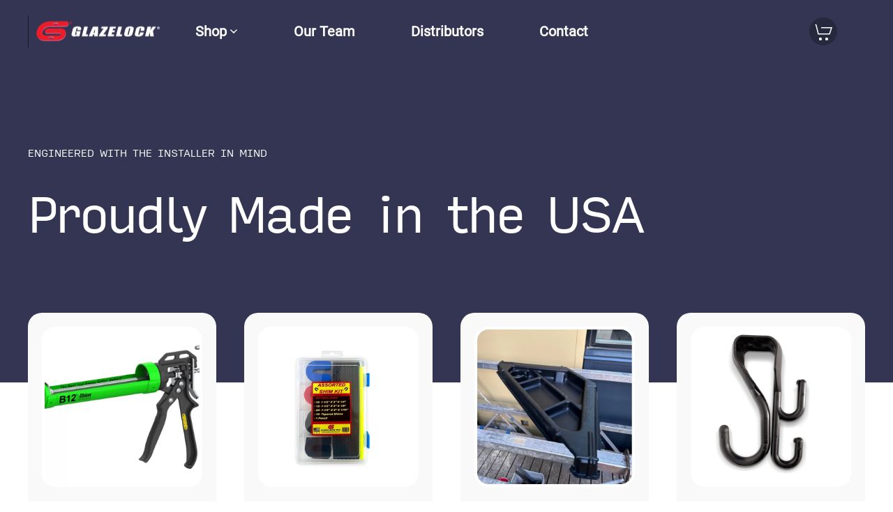

--- FILE ---
content_type: text/html; charset=UTF-8
request_url: https://glazelockshims.com/shop/
body_size: 19086
content:
<!DOCTYPE html>
<html lang="en-US">
    <head>
        <meta charset="UTF-8">
        <meta name="viewport" content="width=device-width, initial-scale=1">
        <link rel="icon" href="/wp-content/uploads/favicon.png" sizes="any">
                <link rel="apple-touch-icon" href="/wp-content/uploads/cropped-Registered_G_FLAT.png">
                <meta name='robots' content='index, follow, max-image-preview:large, max-snippet:-1, max-video-preview:-1' />
<script>window._wca = window._wca || [];</script>

	<!-- This site is optimized with the Yoast SEO plugin v26.7 - https://yoast.com/wordpress/plugins/seo/ -->
	<title>Shop - Glazelock Shims</title>
	<link rel="canonical" href="https://glazelockshims.com/shop/" />
	<link rel="next" href="https://glazelockshims.com/shop/page/2/" />
	<meta property="og:locale" content="en_US" />
	<meta property="og:type" content="article" />
	<meta property="og:title" content="Shop - Glazelock Shims" />
	<meta property="og:url" content="https://glazelockshims.com/shop/" />
	<meta property="og:site_name" content="Glazelock Shims" />
	<meta name="twitter:card" content="summary_large_image" />
	<script type="application/ld+json" class="yoast-schema-graph">{"@context":"https://schema.org","@graph":[{"@type":"WebPage","@id":"https://glazelockshims.com/shop/","url":"https://glazelockshims.com/shop/","name":"Shop - Glazelock Shims","isPartOf":{"@id":"https://glazelockshims.com/#website"},"primaryImageOfPage":{"@id":"https://glazelockshims.com/shop/#primaryimage"},"image":{"@id":"https://glazelockshims.com/shop/#primaryimage"},"thumbnailUrl":"https://i0.wp.com/glazelockshims.com/wp-content/uploads/B12_2x3-01.jpg?fit=1920%2C1280&ssl=1","datePublished":"2021-05-21T20:32:42+00:00","breadcrumb":{"@id":"https://glazelockshims.com/shop/#breadcrumb"},"inLanguage":"en-US","potentialAction":[{"@type":"ReadAction","target":["https://glazelockshims.com/shop/"]}]},{"@type":"ImageObject","inLanguage":"en-US","@id":"https://glazelockshims.com/shop/#primaryimage","url":"https://i0.wp.com/glazelockshims.com/wp-content/uploads/B12_2x3-01.jpg?fit=1920%2C1280&ssl=1","contentUrl":"https://i0.wp.com/glazelockshims.com/wp-content/uploads/B12_2x3-01.jpg?fit=1920%2C1280&ssl=1","width":1920,"height":1280},{"@type":"BreadcrumbList","@id":"https://glazelockshims.com/shop/#breadcrumb","itemListElement":[{"@type":"ListItem","position":1,"name":"Home","item":"https://glazelockshims.com/"},{"@type":"ListItem","position":2,"name":"Shop"}]},{"@type":"WebSite","@id":"https://glazelockshims.com/#website","url":"https://glazelockshims.com/","name":"Glazelock Shims","description":"The Worlds Only Interlocking Stackable Horseshoe Shim","publisher":{"@id":"https://glazelockshims.com/#organization"},"potentialAction":[{"@type":"SearchAction","target":{"@type":"EntryPoint","urlTemplate":"https://glazelockshims.com/?s={search_term_string}"},"query-input":{"@type":"PropertyValueSpecification","valueRequired":true,"valueName":"search_term_string"}}],"inLanguage":"en-US"},{"@type":"Organization","@id":"https://glazelockshims.com/#organization","name":"Glazelock Shims Inc.","url":"https://glazelockshims.com/","logo":{"@type":"ImageObject","inLanguage":"en-US","@id":"https://glazelockshims.com/#/schema/logo/image/","url":"https://glazelockshims.com/wp-content/uploads/logo-blk.png","contentUrl":"https://glazelockshims.com/wp-content/uploads/logo-blk.png","width":571,"height":51,"caption":"Glazelock Shims Inc."},"image":{"@id":"https://glazelockshims.com/#/schema/logo/image/"}}]}</script>
	<!-- / Yoast SEO plugin. -->


<link rel='dns-prefetch' href='//www.google.com' />
<link rel='dns-prefetch' href='//stats.wp.com' />
<link rel='dns-prefetch' href='//www.googletagmanager.com' />
<link rel='preconnect' href='//i0.wp.com' />
<link rel="alternate" type="application/rss+xml" title="Glazelock Shims &raquo; Feed" href="https://glazelockshims.com/feed/" />
<link rel="alternate" type="application/rss+xml" title="Glazelock Shims &raquo; Products Feed" href="https://glazelockshims.com/shop/feed/" />
		<style>
			.lazyload,
			.lazyloading {
				max-width: 100%;
			}
		</style>
		<style id='wp-img-auto-sizes-contain-inline-css' type='text/css'>
img:is([sizes=auto i],[sizes^="auto," i]){contain-intrinsic-size:3000px 1500px}
/*# sourceURL=wp-img-auto-sizes-contain-inline-css */
</style>
<link rel='stylesheet' id='wp-components-css' href='https://glazelockshims.com/wp-includes/css/dist/components/style.min.css?ver=6.9' type='text/css' media='all' />
<link rel='stylesheet' id='flexible-shipping-ups-blocks-integration-frontend-css' href='https://glazelockshims.com/wp-content/plugins/flexible-shipping-ups/build/point-selection-block-frontend.css?ver=1765569461' type='text/css' media='all' />
<link rel='stylesheet' id='flexible-shipping-ups-blocks-integration-editor-css' href='https://glazelockshims.com/wp-content/plugins/flexible-shipping-ups/build/point-selection-block.css?ver=1765569461' type='text/css' media='all' />
<style id='wp-emoji-styles-inline-css' type='text/css'>

	img.wp-smiley, img.emoji {
		display: inline !important;
		border: none !important;
		box-shadow: none !important;
		height: 1em !important;
		width: 1em !important;
		margin: 0 0.07em !important;
		vertical-align: -0.1em !important;
		background: none !important;
		padding: 0 !important;
	}
/*# sourceURL=wp-emoji-styles-inline-css */
</style>
<style id='wp-block-library-inline-css' type='text/css'>
:root{--wp-block-synced-color:#7a00df;--wp-block-synced-color--rgb:122,0,223;--wp-bound-block-color:var(--wp-block-synced-color);--wp-editor-canvas-background:#ddd;--wp-admin-theme-color:#007cba;--wp-admin-theme-color--rgb:0,124,186;--wp-admin-theme-color-darker-10:#006ba1;--wp-admin-theme-color-darker-10--rgb:0,107,160.5;--wp-admin-theme-color-darker-20:#005a87;--wp-admin-theme-color-darker-20--rgb:0,90,135;--wp-admin-border-width-focus:2px}@media (min-resolution:192dpi){:root{--wp-admin-border-width-focus:1.5px}}.wp-element-button{cursor:pointer}:root .has-very-light-gray-background-color{background-color:#eee}:root .has-very-dark-gray-background-color{background-color:#313131}:root .has-very-light-gray-color{color:#eee}:root .has-very-dark-gray-color{color:#313131}:root .has-vivid-green-cyan-to-vivid-cyan-blue-gradient-background{background:linear-gradient(135deg,#00d084,#0693e3)}:root .has-purple-crush-gradient-background{background:linear-gradient(135deg,#34e2e4,#4721fb 50%,#ab1dfe)}:root .has-hazy-dawn-gradient-background{background:linear-gradient(135deg,#faaca8,#dad0ec)}:root .has-subdued-olive-gradient-background{background:linear-gradient(135deg,#fafae1,#67a671)}:root .has-atomic-cream-gradient-background{background:linear-gradient(135deg,#fdd79a,#004a59)}:root .has-nightshade-gradient-background{background:linear-gradient(135deg,#330968,#31cdcf)}:root .has-midnight-gradient-background{background:linear-gradient(135deg,#020381,#2874fc)}:root{--wp--preset--font-size--normal:16px;--wp--preset--font-size--huge:42px}.has-regular-font-size{font-size:1em}.has-larger-font-size{font-size:2.625em}.has-normal-font-size{font-size:var(--wp--preset--font-size--normal)}.has-huge-font-size{font-size:var(--wp--preset--font-size--huge)}.has-text-align-center{text-align:center}.has-text-align-left{text-align:left}.has-text-align-right{text-align:right}.has-fit-text{white-space:nowrap!important}#end-resizable-editor-section{display:none}.aligncenter{clear:both}.items-justified-left{justify-content:flex-start}.items-justified-center{justify-content:center}.items-justified-right{justify-content:flex-end}.items-justified-space-between{justify-content:space-between}.screen-reader-text{border:0;clip-path:inset(50%);height:1px;margin:-1px;overflow:hidden;padding:0;position:absolute;width:1px;word-wrap:normal!important}.screen-reader-text:focus{background-color:#ddd;clip-path:none;color:#444;display:block;font-size:1em;height:auto;left:5px;line-height:normal;padding:15px 23px 14px;text-decoration:none;top:5px;width:auto;z-index:100000}html :where(.has-border-color){border-style:solid}html :where([style*=border-top-color]){border-top-style:solid}html :where([style*=border-right-color]){border-right-style:solid}html :where([style*=border-bottom-color]){border-bottom-style:solid}html :where([style*=border-left-color]){border-left-style:solid}html :where([style*=border-width]){border-style:solid}html :where([style*=border-top-width]){border-top-style:solid}html :where([style*=border-right-width]){border-right-style:solid}html :where([style*=border-bottom-width]){border-bottom-style:solid}html :where([style*=border-left-width]){border-left-style:solid}html :where(img[class*=wp-image-]){height:auto;max-width:100%}:where(figure){margin:0 0 1em}html :where(.is-position-sticky){--wp-admin--admin-bar--position-offset:var(--wp-admin--admin-bar--height,0px)}@media screen and (max-width:600px){html :where(.is-position-sticky){--wp-admin--admin-bar--position-offset:0px}}

/*# sourceURL=wp-block-library-inline-css */
</style><style id='global-styles-inline-css' type='text/css'>
:root{--wp--preset--aspect-ratio--square: 1;--wp--preset--aspect-ratio--4-3: 4/3;--wp--preset--aspect-ratio--3-4: 3/4;--wp--preset--aspect-ratio--3-2: 3/2;--wp--preset--aspect-ratio--2-3: 2/3;--wp--preset--aspect-ratio--16-9: 16/9;--wp--preset--aspect-ratio--9-16: 9/16;--wp--preset--color--black: #000000;--wp--preset--color--cyan-bluish-gray: #abb8c3;--wp--preset--color--white: #ffffff;--wp--preset--color--pale-pink: #f78da7;--wp--preset--color--vivid-red: #cf2e2e;--wp--preset--color--luminous-vivid-orange: #ff6900;--wp--preset--color--luminous-vivid-amber: #fcb900;--wp--preset--color--light-green-cyan: #7bdcb5;--wp--preset--color--vivid-green-cyan: #00d084;--wp--preset--color--pale-cyan-blue: #8ed1fc;--wp--preset--color--vivid-cyan-blue: #0693e3;--wp--preset--color--vivid-purple: #9b51e0;--wp--preset--gradient--vivid-cyan-blue-to-vivid-purple: linear-gradient(135deg,rgb(6,147,227) 0%,rgb(155,81,224) 100%);--wp--preset--gradient--light-green-cyan-to-vivid-green-cyan: linear-gradient(135deg,rgb(122,220,180) 0%,rgb(0,208,130) 100%);--wp--preset--gradient--luminous-vivid-amber-to-luminous-vivid-orange: linear-gradient(135deg,rgb(252,185,0) 0%,rgb(255,105,0) 100%);--wp--preset--gradient--luminous-vivid-orange-to-vivid-red: linear-gradient(135deg,rgb(255,105,0) 0%,rgb(207,46,46) 100%);--wp--preset--gradient--very-light-gray-to-cyan-bluish-gray: linear-gradient(135deg,rgb(238,238,238) 0%,rgb(169,184,195) 100%);--wp--preset--gradient--cool-to-warm-spectrum: linear-gradient(135deg,rgb(74,234,220) 0%,rgb(151,120,209) 20%,rgb(207,42,186) 40%,rgb(238,44,130) 60%,rgb(251,105,98) 80%,rgb(254,248,76) 100%);--wp--preset--gradient--blush-light-purple: linear-gradient(135deg,rgb(255,206,236) 0%,rgb(152,150,240) 100%);--wp--preset--gradient--blush-bordeaux: linear-gradient(135deg,rgb(254,205,165) 0%,rgb(254,45,45) 50%,rgb(107,0,62) 100%);--wp--preset--gradient--luminous-dusk: linear-gradient(135deg,rgb(255,203,112) 0%,rgb(199,81,192) 50%,rgb(65,88,208) 100%);--wp--preset--gradient--pale-ocean: linear-gradient(135deg,rgb(255,245,203) 0%,rgb(182,227,212) 50%,rgb(51,167,181) 100%);--wp--preset--gradient--electric-grass: linear-gradient(135deg,rgb(202,248,128) 0%,rgb(113,206,126) 100%);--wp--preset--gradient--midnight: linear-gradient(135deg,rgb(2,3,129) 0%,rgb(40,116,252) 100%);--wp--preset--font-size--small: 13px;--wp--preset--font-size--medium: 20px;--wp--preset--font-size--large: 36px;--wp--preset--font-size--x-large: 42px;--wp--preset--spacing--20: 0.44rem;--wp--preset--spacing--30: 0.67rem;--wp--preset--spacing--40: 1rem;--wp--preset--spacing--50: 1.5rem;--wp--preset--spacing--60: 2.25rem;--wp--preset--spacing--70: 3.38rem;--wp--preset--spacing--80: 5.06rem;--wp--preset--shadow--natural: 6px 6px 9px rgba(0, 0, 0, 0.2);--wp--preset--shadow--deep: 12px 12px 50px rgba(0, 0, 0, 0.4);--wp--preset--shadow--sharp: 6px 6px 0px rgba(0, 0, 0, 0.2);--wp--preset--shadow--outlined: 6px 6px 0px -3px rgb(255, 255, 255), 6px 6px rgb(0, 0, 0);--wp--preset--shadow--crisp: 6px 6px 0px rgb(0, 0, 0);}:where(.is-layout-flex){gap: 0.5em;}:where(.is-layout-grid){gap: 0.5em;}body .is-layout-flex{display: flex;}.is-layout-flex{flex-wrap: wrap;align-items: center;}.is-layout-flex > :is(*, div){margin: 0;}body .is-layout-grid{display: grid;}.is-layout-grid > :is(*, div){margin: 0;}:where(.wp-block-columns.is-layout-flex){gap: 2em;}:where(.wp-block-columns.is-layout-grid){gap: 2em;}:where(.wp-block-post-template.is-layout-flex){gap: 1.25em;}:where(.wp-block-post-template.is-layout-grid){gap: 1.25em;}.has-black-color{color: var(--wp--preset--color--black) !important;}.has-cyan-bluish-gray-color{color: var(--wp--preset--color--cyan-bluish-gray) !important;}.has-white-color{color: var(--wp--preset--color--white) !important;}.has-pale-pink-color{color: var(--wp--preset--color--pale-pink) !important;}.has-vivid-red-color{color: var(--wp--preset--color--vivid-red) !important;}.has-luminous-vivid-orange-color{color: var(--wp--preset--color--luminous-vivid-orange) !important;}.has-luminous-vivid-amber-color{color: var(--wp--preset--color--luminous-vivid-amber) !important;}.has-light-green-cyan-color{color: var(--wp--preset--color--light-green-cyan) !important;}.has-vivid-green-cyan-color{color: var(--wp--preset--color--vivid-green-cyan) !important;}.has-pale-cyan-blue-color{color: var(--wp--preset--color--pale-cyan-blue) !important;}.has-vivid-cyan-blue-color{color: var(--wp--preset--color--vivid-cyan-blue) !important;}.has-vivid-purple-color{color: var(--wp--preset--color--vivid-purple) !important;}.has-black-background-color{background-color: var(--wp--preset--color--black) !important;}.has-cyan-bluish-gray-background-color{background-color: var(--wp--preset--color--cyan-bluish-gray) !important;}.has-white-background-color{background-color: var(--wp--preset--color--white) !important;}.has-pale-pink-background-color{background-color: var(--wp--preset--color--pale-pink) !important;}.has-vivid-red-background-color{background-color: var(--wp--preset--color--vivid-red) !important;}.has-luminous-vivid-orange-background-color{background-color: var(--wp--preset--color--luminous-vivid-orange) !important;}.has-luminous-vivid-amber-background-color{background-color: var(--wp--preset--color--luminous-vivid-amber) !important;}.has-light-green-cyan-background-color{background-color: var(--wp--preset--color--light-green-cyan) !important;}.has-vivid-green-cyan-background-color{background-color: var(--wp--preset--color--vivid-green-cyan) !important;}.has-pale-cyan-blue-background-color{background-color: var(--wp--preset--color--pale-cyan-blue) !important;}.has-vivid-cyan-blue-background-color{background-color: var(--wp--preset--color--vivid-cyan-blue) !important;}.has-vivid-purple-background-color{background-color: var(--wp--preset--color--vivid-purple) !important;}.has-black-border-color{border-color: var(--wp--preset--color--black) !important;}.has-cyan-bluish-gray-border-color{border-color: var(--wp--preset--color--cyan-bluish-gray) !important;}.has-white-border-color{border-color: var(--wp--preset--color--white) !important;}.has-pale-pink-border-color{border-color: var(--wp--preset--color--pale-pink) !important;}.has-vivid-red-border-color{border-color: var(--wp--preset--color--vivid-red) !important;}.has-luminous-vivid-orange-border-color{border-color: var(--wp--preset--color--luminous-vivid-orange) !important;}.has-luminous-vivid-amber-border-color{border-color: var(--wp--preset--color--luminous-vivid-amber) !important;}.has-light-green-cyan-border-color{border-color: var(--wp--preset--color--light-green-cyan) !important;}.has-vivid-green-cyan-border-color{border-color: var(--wp--preset--color--vivid-green-cyan) !important;}.has-pale-cyan-blue-border-color{border-color: var(--wp--preset--color--pale-cyan-blue) !important;}.has-vivid-cyan-blue-border-color{border-color: var(--wp--preset--color--vivid-cyan-blue) !important;}.has-vivid-purple-border-color{border-color: var(--wp--preset--color--vivid-purple) !important;}.has-vivid-cyan-blue-to-vivid-purple-gradient-background{background: var(--wp--preset--gradient--vivid-cyan-blue-to-vivid-purple) !important;}.has-light-green-cyan-to-vivid-green-cyan-gradient-background{background: var(--wp--preset--gradient--light-green-cyan-to-vivid-green-cyan) !important;}.has-luminous-vivid-amber-to-luminous-vivid-orange-gradient-background{background: var(--wp--preset--gradient--luminous-vivid-amber-to-luminous-vivid-orange) !important;}.has-luminous-vivid-orange-to-vivid-red-gradient-background{background: var(--wp--preset--gradient--luminous-vivid-orange-to-vivid-red) !important;}.has-very-light-gray-to-cyan-bluish-gray-gradient-background{background: var(--wp--preset--gradient--very-light-gray-to-cyan-bluish-gray) !important;}.has-cool-to-warm-spectrum-gradient-background{background: var(--wp--preset--gradient--cool-to-warm-spectrum) !important;}.has-blush-light-purple-gradient-background{background: var(--wp--preset--gradient--blush-light-purple) !important;}.has-blush-bordeaux-gradient-background{background: var(--wp--preset--gradient--blush-bordeaux) !important;}.has-luminous-dusk-gradient-background{background: var(--wp--preset--gradient--luminous-dusk) !important;}.has-pale-ocean-gradient-background{background: var(--wp--preset--gradient--pale-ocean) !important;}.has-electric-grass-gradient-background{background: var(--wp--preset--gradient--electric-grass) !important;}.has-midnight-gradient-background{background: var(--wp--preset--gradient--midnight) !important;}.has-small-font-size{font-size: var(--wp--preset--font-size--small) !important;}.has-medium-font-size{font-size: var(--wp--preset--font-size--medium) !important;}.has-large-font-size{font-size: var(--wp--preset--font-size--large) !important;}.has-x-large-font-size{font-size: var(--wp--preset--font-size--x-large) !important;}
/*# sourceURL=global-styles-inline-css */
</style>

<style id='classic-theme-styles-inline-css' type='text/css'>
/*! This file is auto-generated */
.wp-block-button__link{color:#fff;background-color:#32373c;border-radius:9999px;box-shadow:none;text-decoration:none;padding:calc(.667em + 2px) calc(1.333em + 2px);font-size:1.125em}.wp-block-file__button{background:#32373c;color:#fff;text-decoration:none}
/*# sourceURL=/wp-includes/css/classic-themes.min.css */
</style>
<style id='woocommerce-inline-inline-css' type='text/css'>
.woocommerce form .form-row .required { visibility: visible; }
/*# sourceURL=woocommerce-inline-inline-css */
</style>
<link rel='stylesheet' id='parent-style-css' href='https://glazelockshims.com/wp-content/themes/yootheme/style.css?ver=6.9' type='text/css' media='all' />
<link href="https://glazelockshims.com/wp-content/themes/yootheme/css/theme.1.css?ver=1713462772" rel="stylesheet">
<script type="text/javascript" src="https://glazelockshims.com/wp-includes/js/jquery/jquery.min.js?ver=3.7.1" id="jquery-core-js"></script>
<script type="text/javascript" src="https://glazelockshims.com/wp-includes/js/jquery/jquery-migrate.min.js?ver=3.4.1" id="jquery-migrate-js"></script>
<script type="text/javascript" src="https://glazelockshims.com/wp-content/plugins/recaptcha-woo/js/rcfwc.js?ver=1.0" id="rcfwc-js-js" defer="defer" data-wp-strategy="defer"></script>
<script type="text/javascript" src="https://www.google.com/recaptcha/api.js?hl=en_US" id="recaptcha-js" defer="defer" data-wp-strategy="defer"></script>
<script type="text/javascript" src="https://glazelockshims.com/wp-content/plugins/woocommerce/assets/js/jquery-blockui/jquery.blockUI.min.js?ver=2.7.0-wc.10.4.3" id="wc-jquery-blockui-js" defer="defer" data-wp-strategy="defer"></script>
<script type="text/javascript" id="wc-add-to-cart-js-extra">
/* <![CDATA[ */
var wc_add_to_cart_params = {"ajax_url":"/wp-admin/admin-ajax.php","wc_ajax_url":"/?wc-ajax=%%endpoint%%","i18n_view_cart":"View cart","cart_url":"https://glazelockshims.com/cart/","is_cart":"","cart_redirect_after_add":"yes"};
//# sourceURL=wc-add-to-cart-js-extra
/* ]]> */
</script>
<script type="text/javascript" src="https://glazelockshims.com/wp-content/plugins/woocommerce/assets/js/frontend/add-to-cart.min.js?ver=10.4.3" id="wc-add-to-cart-js" defer="defer" data-wp-strategy="defer"></script>
<script type="text/javascript" src="https://glazelockshims.com/wp-content/plugins/woocommerce/assets/js/js-cookie/js.cookie.min.js?ver=2.1.4-wc.10.4.3" id="wc-js-cookie-js" defer="defer" data-wp-strategy="defer"></script>
<script type="text/javascript" id="woocommerce-js-extra">
/* <![CDATA[ */
var woocommerce_params = {"ajax_url":"/wp-admin/admin-ajax.php","wc_ajax_url":"/?wc-ajax=%%endpoint%%","i18n_password_show":"Show password","i18n_password_hide":"Hide password"};
//# sourceURL=woocommerce-js-extra
/* ]]> */
</script>
<script type="text/javascript" src="https://glazelockshims.com/wp-content/plugins/woocommerce/assets/js/frontend/woocommerce.min.js?ver=10.4.3" id="woocommerce-js" defer="defer" data-wp-strategy="defer"></script>
<script type="text/javascript" src="https://stats.wp.com/s-202603.js" id="woocommerce-analytics-js" defer="defer" data-wp-strategy="defer"></script>

<!-- Google tag (gtag.js) snippet added by Site Kit -->
<!-- Google Analytics snippet added by Site Kit -->
<script type="text/javascript" src="https://www.googletagmanager.com/gtag/js?id=GT-PJ7HTHR" id="google_gtagjs-js" async></script>
<script type="text/javascript" id="google_gtagjs-js-after">
/* <![CDATA[ */
window.dataLayer = window.dataLayer || [];function gtag(){dataLayer.push(arguments);}
gtag("set","linker",{"domains":["glazelockshims.com"]});
gtag("js", new Date());
gtag("set", "developer_id.dZTNiMT", true);
gtag("config", "GT-PJ7HTHR");
//# sourceURL=google_gtagjs-js-after
/* ]]> */
</script>
<link rel="https://api.w.org/" href="https://glazelockshims.com/wp-json/" /><link rel="EditURI" type="application/rsd+xml" title="RSD" href="https://glazelockshims.com/xmlrpc.php?rsd" />
<meta name="generator" content="WordPress 6.9" />
<meta name="generator" content="WooCommerce 10.4.3" />
<meta name="generator" content="Site Kit by Google 1.165.0" /><link rel="stylesheet" href="https://use.typekit.net/arb4myn.css">	<style>img#wpstats{display:none}</style>
				<script>
			document.documentElement.className = document.documentElement.className.replace('no-js', 'js');
		</script>
				<style>
			.no-js img.lazyload {
				display: none;
			}

			figure.wp-block-image img.lazyloading {
				min-width: 150px;
			}

			.lazyload,
			.lazyloading {
				--smush-placeholder-width: 100px;
				--smush-placeholder-aspect-ratio: 1/1;
				width: var(--smush-image-width, var(--smush-placeholder-width)) !important;
				aspect-ratio: var(--smush-image-aspect-ratio, var(--smush-placeholder-aspect-ratio)) !important;
			}

						.lazyload, .lazyloading {
				opacity: 0;
			}

			.lazyloaded {
				opacity: 1;
				transition: opacity 400ms;
				transition-delay: 0ms;
			}

					</style>
			<noscript><style>.woocommerce-product-gallery{ opacity: 1 !important; }</style></noscript>
	<script src="https://glazelockshims.com/wp-content/themes/yootheme/packages/theme-analytics/app/analytics.min.js?ver=4.3.5" defer></script>
<script src="https://glazelockshims.com/wp-content/themes/yootheme/vendor/assets/uikit/dist/js/uikit.min.js?ver=4.3.5"></script>
<script src="https://glazelockshims.com/wp-content/themes/yootheme/vendor/assets/uikit/dist/js/uikit-icons-devstack.min.js?ver=4.3.5"></script>
<script src="https://glazelockshims.com/wp-content/themes/yootheme/js/theme.js?ver=4.3.5"></script>
<script>window.yootheme ||= {}; var $theme = yootheme.theme = {"i18n":{"close":{"label":"Close"},"totop":{"label":"Back to top"},"marker":{"label":"Open"},"navbarToggleIcon":{"label":"Open menu"},"paginationPrevious":{"label":"Previous page"},"paginationNext":{"label":"Next page"},"searchIcon":{"toggle":"Open Search","submit":"Submit Search"},"slider":{"next":"Next slide","previous":"Previous slide","slideX":"Slide %s","slideLabel":"%s of %s"},"slideshow":{"next":"Next slide","previous":"Previous slide","slideX":"Slide %s","slideLabel":"%s of %s"},"lightboxPanel":{"next":"Next slide","previous":"Previous slide","slideLabel":"%s of %s","close":"Close"}},"google_analytics":"UA-87699534-1","google_analytics_anonymize":""};</script>
<link rel="icon" href="/wp-content/uploads/favicon.png" sizes="any">
<link rel="apple-touch-icon" href="/wp-content/uploads/cropped-Registered_G_FLAT.png">
		<style type="text/css" id="wp-custom-css">
			.new-prod .el-meta{
	background:#1a42a1;

	width:fit-content;
	border-radius:50px;
padding:5px 20px;
border:2px solid #fff;
}
.woocommerce-shipping-methods{
	padding:10px;
}
.glz-social a{
	outline:2px solid #333553;
}
.uk-hidden-visually{
	visibility:hidden;
}
#tm-sidebar{display:none;}
.woocommerce-product-gallery img{
	max-height:500px !important;
	object-fit:contain;
}
.woocommerce-product-gallery {
	background:white !important;
	border-radius:20px !important;
}
.glz-tabs .additional_information_tab, .glz-tabs .description_tab{
display:none;	
}
/*
.nav-new::after{
	content:'NEW';
	position:absolute;
	top:39%;
	color:#fff;
font-size:70%;
	background:#24cb29;
padding:2px 10px;
border-radius:10px;
	right:-10px;
}
.nav-new{
	position:relative;
}
*/

.nav-new span{
	color:#fff;
font-size:70%;
	background:#24cb29;
	padding:2px 10px;
border-radius:10px;
}

.woocommerce .cart_totals>table .woocommerce-shipping-totals td{
	width:80%;
}
.tm-header-mobile .uk-navbar-toggle{
	color:#fff;
}
.button.alt:hover, .button.checkout:hover, input[type=submit].alt:hover, input[type=submit].checkout:hover{
	filter:brightness(115%) !important;
}

.button.alt, .button.checkout, input[type=submit].alt, input[type=submit].checkout{
	background:green !important;
}

#shop-grid .uk-subnav{
 background:#e4eaf7;	
padding:20px 10px;
border-radius:20px;
}
#shop-grid .uk-subnav .uk-active a{
font-weight:bold;
}
#shop-grid .uk-subnav a{
 color:#333553;
font-size:1.23rem;
}
#shop-grid img{
	border-radius:20px;
	border:4px solid transparent;
}
#shop-grid .el-item:hover img{
	border: 4px solid #E4EAF7;
}
#shop-grid .el-item{
	transition:Ease-in 150ms;
	background:#f9f9f9;
	padding:20px;
	text-align:center;
	border-radius:20px;
}
#shop-grid .el-item:hover{
	transform:translatey(-5px);
}
#shop-grid img{
	background:#fff;
}
#shop-grid .el-title{
letter-spacing:1;
	font-size:1.5rem;
}

#shop-grid .price{
display:none;
}
#products li{
	list-style-type:none;
}

.uk-navbar-toggle-icon{
	width:20px;
}
a.reset_variations::before{
	content:'x -';
}
.cart-options{
}

.cart-options .label{
}
.cart-options select{
	padding:10px !important;
	border-radius:5px;
	margin-bottom:10px;
	font-size:1.25rem;
}
.wc-forward{
	padding:5px !important;
	position:relative !important;
	transform:none !important;
	background:#35C454 !important;
	display:inline-block !important;
}
.product img{
	background:#fff;
}


@media screen and (max-width:960px){
.mobile-margin{
	margin-top:80px;
}
	.wc-forward{
		width:100%;
		margin-bottom:20px;
	}
	.uk-heading-medium{
		font-size:2rem;
	}
	#hero h1, #hero p{
	position:relative;
	z-index:10;
	}
	#hero{
		max-height:70vh;
	}
	#hero iframe{
	position:relative;
	left:-100px;
	top:-200px;
	z-index:-10 !important;
}
}
.uk-select:not([multiple]):not([size]), .woocommerce form .form-row select:not([multiple]):not([size]), .woocommerce select:not([multiple]):not([size]), .woocommerce-page form .form-row select:not([multiple]):not([size]), .woocommerce-page select:not([multiple]):not([size]){
	padding-right:30px;
	background-position:95% 55%;
}

input, textarea, select{
	color:#000;
	border:1px solid #eee !important;
	box-shadow:none !important;
}

.page-id-519 #custom-shims{
	display:none;
}

@media screen and (min-width:680px){
	.dist-grid .el-item{
		border:1px solid transparent;
			-webkit-mask-image: linear-gradient(to bottom, black 50%, transparent 100%);
		mask-image: linear-gradient(to bottom, black 50%, transparent 100%);
		width:inherit;
		height:  250px;
		transition:ease-in 250ms;
		padding:10px;
	}

	.dist-grid .el-item:hover{
		position:relative;
		box-shadow:3px 0px 20px rgba(0,0,0,.1);
		border:1px solid #000;
		background:#fff;
		z-index:2;
		height:auto;
		max-height:2000px !important;
		-webkit-mask-image:none;
		mask-image:none;
	}
}

.woocommerce #payment #place_order, .woocommerce-page #payment #place_order{
	background:#35c454;
	float:none;
	margin-top:20px;
	min-width:33%;
	box-shadow:none;
}
.woocommerce-checkout .product-name{
	font-size:1.5rem;
}
.woocommerce-shipping-totals,.cart-subtotal{  
}

.woocommerce-checkout h3{
	letter-spacing:-2px;
}
.woocommerce-checkout table td{
	border:0px !important;
}

.woocommerce-checkout table tr{
}
#order_review table{
	border-radius:14px;
	padding:20px;
	border:px solid #eee;
}
.cart_item td{
	font-size:1rem !important;
}
.order-total span,.order-total{
	font-size:2rem;
	background:#fcfcfc;
}
.single_add_to_cart_button{
	background:#35c454;
	box-shadow:none;
	cursor:pointer;
}
.single_add_to_cart_button:hover{
	background:#63e880;
}
.woocommerce-Price-amount{
	font-weight:bold;
}
.btn-addtocart{
	font-size:1.2rem;
}
.btn-addtocart .el-content{
	font-size:1.5rem !important;
	background:green;
padding:10px 60px;
}
.prod-title{
	font-weight:600;
}

/** Woo Product **/
.qib-button{
	margin:0 auto !important;
	height:50px !important;
	font-size:1em !important;
}
.qib-button input{
	transform:translate(-9px, 1px);
	margin:0 auto !important;
}
.qib-button .minus{
		transform:translatex(-5px);
}
.qib-button .plus{
		transform:translatex(-14px);
}
.qib-button .minus,
.qib-button .plus{
	display:inline-block;
	margin:0 !important;
}
.wqpmb_input_text{
	width:100% !important;
	margin:0 auto !important;
	padding:0px !important;
}

.wqpmb_quantity input{
	height:50px !important;
	margin:0 auto !important;
	padding:0px !important;
	border-radius:0px !important;
	font-size:1em !important;
	background:#f7f7f7 !important;
}

.quantity{
	width:100px;
	margin-right:0px !important;
}

.single-product input{
	margin-right:0px !important;
	text-align: center;
  text-align-last: center;
	display:inline-block !important;
}
.reset_variations{
margin-left: 10px;
}

.single_add_to_cart_button{
	margin-top:1px;
	border-radius:5px;
	width:50%;
	height:50px;
}

/**End**/

.product img{
	border-radius:20px;
}
.shim-grid .el-item{
	min-height:calc(15vw + 15vh);
	max-height:100vw;
	transition:ease-in 150ms;;
}

.shim-grid img{
	position:absolute;
	bottom:5%;
	right:10%;
	z-index:0;
	max-height:50%;
	mix-blend-mode: multiply;
}
.shim-grid .el-link{
	position:absolute;
	bottom:10%;
	width:25%;
	text-align:left;
	padding-bottom:5px;
	border-bottom:1px solid #fff;
}

@keyframes load{
	0%{opacity:0}
	100%{opacity:1;}
}

.glz-ov{
	mix-blend-mode:multiply;
}
.glz-cart{
	position:absolute !important;
	right:0;
}

.glz-cart svg{
		background:rgba(0,0,0,.25);
	padding:5px;
	border-radius:50%;
	color:#fff;
	width:40px !important;
}
.glz-cart .uk-badge{
	background:#35c454;
	transform:translate(-10px, -10px);
}
#hero-3d{
	opacity:0;
	animation: load 1s 1s forwards; 
	position:relative;
}

#hero-3d:before{
	content:'';
	height:100px;
	width:100px;
	background:#333553;
	position:absolute;
	bottom:0;
	right:-150px;
	z-index:10;
}
.glz-list{font-family:Input-Sans;
font-size:1.2rem;letter-spacing:-1px;}

.glz-list .uk-icon{
	background:#24CB29;
	border-radius:50%;
	padding:5px;
	color:#fff;
}
.glz-reviews p{
	max-width:75%;
	line-height:2;
}
.glz-reviews a{
	text-decoration:underline;
}
.glz-reviews .el-slidenav{
	border:1px solid #707070;
	margin-right:10px;
}

.single_add_to_cart_button{
}

@media screen and (max-width:680px){
	#quantity{
		width:100%;
	}
	.woocommerce-product-gallery img{
		max-height:200px !important;
	}
	.single_add_to_cart_button{
	width:100%;
	margin:0 auto;
	text-align:center;
	border-radius:40px;
	}
	.qib-button{
		margin-bottom:20px !important;
	}
	.qib-button button, .qib-button input{
		transform:none !important;
	}
}
.shim-list-aside{
	font-size:1rem;
}
#shim-shop .product{
	text-align:left;
}
#shim-shop h2{
	margin-top:5px;
}
#shim-shop img{
	transition:ease 150ms;
	margin-bottom:5px;
}
#shim-shop .product:hover img{
	box-shadow: 0 8px 20px 0 rgb(0 0 0 / 10%);
	transform:translatey(-5px);
}

#shim-shop .product .add_to_cart_button{
	display:none;
}

#shim-shop .product .woocommerce-Price-amount{
	font-size:1rem;
	font-weight:500;
	color:#000;
}


		</style>
		    <link rel='stylesheet' id='wc-authnet-blocks-checkout-style-css' href='https://glazelockshims.com/wp-content/plugins/woo-authorize-net-gateway-aim/build/style-index.css?ver=e24aa2fa2b7649feaf7f' type='text/css' media='all' />
<link rel='stylesheet' id='wc-blocks-style-css' href='https://glazelockshims.com/wp-content/plugins/woocommerce/assets/client/blocks/wc-blocks.css?ver=wc-10.4.3' type='text/css' media='all' />
</head>
    <body class="archive post-type-archive post-type-archive-product wp-custom-logo wp-theme-yootheme wp-child-theme-glazelock-child  theme-yootheme woocommerce-shop woocommerce woocommerce-page woocommerce-no-js">

        
        <div class="uk-hidden-visually uk-notification uk-notification-top-left uk-width-auto">
            <div class="uk-notification-message">
                <a href="#tm-main">Skip to main content</a>
            </div>
        </div>

        
        
        <div class="tm-page">

                        


<header class="tm-header-mobile uk-hidden@l tm-header-overlay" uk-header uk-inverse="target: .uk-navbar-container; sel-active: .uk-navbar-transparent">


        <div uk-sticky cls-active="uk-navbar-sticky" sel-target=".uk-navbar-container" cls-inactive="uk-navbar-transparent" animation="uk-animation-slide-top" tm-section-start>
    
        <div class="uk-navbar-container">

            <div class="uk-container uk-container-expand">
                <nav class="uk-navbar" uk-navbar="{&quot;align&quot;:&quot;left&quot;,&quot;container&quot;:&quot;.tm-header-mobile &gt; [uk-sticky]&quot;,&quot;boundary&quot;:&quot;.tm-header-mobile .uk-navbar-container&quot;}">

                                        <div class="uk-navbar-left">

                                                    <a href="https://glazelockshims.com/" aria-label="Back to home" class="uk-logo uk-navbar-item">
    <picture>
<source type="image/webp" data-srcset="/wp-content/themes/yootheme/cache/82/glazelock-horiz-light-8295e44d.webp 200w, /wp-content/themes/yootheme/cache/f5/glazelock-horiz-light-f5fde065.webp 399w, /wp-content/themes/yootheme/cache/a8/glazelock-horiz-light-a81e6002.webp 400w" data-sizes="(min-width: 200px) 200px">
<img alt="Glazelock Inc." data-src="/wp-content/themes/yootheme/cache/30/glazelock-horiz-light-3057eb6c.png" width="200" height="47" src="[data-uri]" class="lazyload" style="--smush-placeholder-width: 200px; --smush-placeholder-aspect-ratio: 200/47;">
</picture></a>                        
                        
                    </div>
                    
                    
                                        <div class="uk-navbar-right">

                                                                            
                        <a uk-toggle href="#tm-dialog-mobile" class="uk-navbar-toggle uk-navbar-toggle-animate">

        
        <div uk-navbar-toggle-icon></div>

        
    </a>
                    </div>
                    
                </nav>
            </div>

        </div>

        </div>
    



    
    
        <div id="tm-dialog-mobile" class="uk-dropbar uk-dropbar-top" uk-drop="{&quot;clsDrop&quot;:&quot;uk-dropbar&quot;,&quot;flip&quot;:&quot;false&quot;,&quot;container&quot;:&quot;.tm-header-mobile &gt; [uk-sticky]&quot;,&quot;target-y&quot;:&quot;.tm-header-mobile .uk-navbar-container&quot;,&quot;mode&quot;:&quot;click&quot;,&quot;target-x&quot;:&quot;.tm-header-mobile .uk-navbar-container&quot;,&quot;stretch&quot;:true,&quot;pos&quot;:&quot;bottom-left&quot;,&quot;bgScroll&quot;:&quot;false&quot;,&quot;animation&quot;:&quot;reveal-top&quot;,&quot;animateOut&quot;:true,&quot;duration&quot;:300,&quot;toggle&quot;:&quot;false&quot;}">

        <div class="tm-height-min-1-1 uk-flex uk-flex-column">

            
                        <div class="uk-margin-auto-bottom uk-text-center">
                
<div class="uk-panel widget widget_nav_menu" id="nav_menu-7">

    
    
<ul class="uk-nav uk-nav-primary uk-nav- uk-nav-divider uk-nav-center">
    
	<li class="menu-item menu-item-type-post_type menu-item-object-page current-menu-item current_page_item uk-active"><a href="https://glazelockshims.com/shop/"> Shop</a></li>
	<li class="menu-item menu-item-type-post_type menu-item-object-page"><a href="https://glazelockshims.com/cart/"> Cart <span data-cart-brackets></span></a></li>
	<li class="menu-item menu-item-type-post_type menu-item-object-page"><a href="https://glazelockshims.com/distributors/"> Distributors</a></li>
	<li class="menu-item menu-item-type-post_type menu-item-object-page"><a href="https://glazelockshims.com/contact/"> Contact</a></li></ul>

</div>
            </div>
            
            
        </div>

    </div>
    

</header>




<header class="tm-header uk-visible@l tm-header-overlay" uk-header uk-inverse="target: .uk-navbar-container, .tm-headerbar; sel-active: .uk-navbar-transparent, .tm-headerbar">



        <div uk-sticky media="@l" cls-active="uk-navbar-sticky" sel-target=".uk-navbar-container" cls-inactive="uk-navbar-transparent" animation="uk-animation-slide-top" tm-section-start>
    
        <div class="uk-navbar-container">

            <div class="uk-container uk-container-xlarge">
                <nav class="uk-navbar" uk-navbar="{&quot;align&quot;:&quot;left&quot;,&quot;container&quot;:&quot;.tm-header &gt; [uk-sticky]&quot;,&quot;boundary&quot;:&quot;.tm-header .uk-navbar-container&quot;}">

                                        <div class="uk-navbar-left">

                                                    <a href="https://glazelockshims.com/" aria-label="Back to home" class="uk-logo uk-navbar-item">
    <picture>
<source type="image/webp" data-srcset="/wp-content/themes/yootheme/cache/82/glazelock-horiz-light-8295e44d.webp 200w, /wp-content/themes/yootheme/cache/f5/glazelock-horiz-light-f5fde065.webp 399w, /wp-content/themes/yootheme/cache/a8/glazelock-horiz-light-a81e6002.webp 400w" data-sizes="(min-width: 200px) 200px">
<img alt="Glazelock Inc." data-src="/wp-content/themes/yootheme/cache/30/glazelock-horiz-light-3057eb6c.png" width="200" height="47" src="[data-uri]" class="lazyload" style="--smush-placeholder-width: 200px; --smush-placeholder-aspect-ratio: 200/47;">
</picture></a>                        
                                                    
<ul class="uk-navbar-nav">
    
	<li class="menu-item menu-item-type-post_type menu-item-object-page current-menu-item current_page_item uk-active uk-parent"><a href="https://glazelockshims.com/shop/"> Shop <span uk-navbar-parent-icon></span></a>
	<div class="uk-navbar-dropdown uk-navbar-dropdown-large" pos="bottom-left" stretch="x" boundary=".tm-header .uk-navbar"><div class="uk-grid tm-grid-expand uk-grid-column-large uk-child-width-1-1 uk-margin">
<div class="uk-width-1-1@m">
    
        
            
            
            
                
                    
<div class="uk-h5">        Our Products    </div>
<div class="uk-margin">
    <div class="uk-grid uk-child-width-1-1 uk-child-width-1-3@s uk-child-width-1-4@m uk-grid-divider uk-grid-match" uk-grid>        <div>
<div class="el-item uk-grid-item-match">
        <a class="uk-panel uk-transition-toggle uk-flex-stretch uk-link-toggle" href="https://glazelockshims.com/product-category/accessories/">    
                <div class="uk-grid-medium uk-flex-middle" uk-grid>        
                        <div class="uk-width-auto">            
                                

        <div class="uk-inline-clip">    
                <picture>
<source type="image/webp" data-srcset="/wp-content/themes/yootheme/cache/15/B12_2x3-01-15267b91.webp 80w, /wp-content/themes/yootheme/cache/80/B12_2x3-01-80b5cac0.webp 160w" data-sizes="(min-width: 80px) 80px">
<img data-src="/wp-content/themes/yootheme/cache/b4/B12_2x3-01-b411dbfe.jpeg" width="80" height="80" alt class="el-image uk-transition-scale-up uk-transition-opaque lazyload" src="[data-uri]" style="--smush-placeholder-width: 80px; --smush-placeholder-aspect-ratio: 80/80;">
</picture>        
        
        </div>    
                
                        </div>            
                        <div class="uk-width-expand uk-margin-remove-first-child">            
                
                
                    

        
                <div class="el-title uk-h4 uk-margin-small-top uk-margin-remove-bottom">                        Accessories                    </div>        
        
    
        
        
        
        
        

                
                
                        </div>            
                </div>        
        </a>    
</div></div>
        <div>
<div class="el-item uk-grid-item-match">
        <a class="uk-panel uk-transition-toggle uk-flex-stretch uk-link-toggle" href="https://glazelockshims.com/product-category/assorted-shim-kits/">    
                <div class="uk-grid-medium uk-flex-middle" uk-grid>        
                        <div class="uk-width-auto">            
                                

        <div class="uk-inline-clip">    
                <picture>
<source type="image/webp" data-srcset="/wp-content/themes/yootheme/cache/05/ShimKitClosed_B-05d065e3.webp 80w, /wp-content/themes/yootheme/cache/32/ShimKitClosed_B-32abc288.webp 160w" data-sizes="(min-width: 80px) 80px">
<img data-src="/wp-content/themes/yootheme/cache/fd/ShimKitClosed_B-fd0effc5.png" width="80" height="80" alt class="el-image uk-transition-scale-up uk-transition-opaque lazyload" src="[data-uri]" style="--smush-placeholder-width: 80px; --smush-placeholder-aspect-ratio: 80/80;">
</picture>        
        
        </div>    
                
                        </div>            
                        <div class="uk-width-expand uk-margin-remove-first-child">            
                
                
                    

        
                <div class="el-title uk-h4 uk-margin-small-top uk-margin-remove-bottom">                        Assorted Shim Kits                    </div>        
        
    
        
        
        
        
        

                
                
                        </div>            
                </div>        
        </a>    
</div></div>
        <div>
<div class="el-item uk-grid-item-match">
        <a class="uk-panel uk-transition-toggle uk-flex-stretch uk-link-toggle" href="https://glazelockshims.com/product-category/big-boss-trays-and-hangers/">    
                <div class="uk-grid-medium uk-flex-middle" uk-grid>        
                        <div class="uk-width-auto">            
                                

        <div class="uk-inline-clip">    
                <picture>
<source type="image/webp" data-srcset="/wp-content/themes/yootheme/cache/7d/bigbosstray3-1-7de954a5.webp 80w, /wp-content/themes/yootheme/cache/90/bigbosstray3-1-9025897a.webp 160w" data-sizes="(min-width: 80px) 80px">
<img data-src="/wp-content/themes/yootheme/cache/f7/bigbosstray3-1-f7db9f40.jpeg" width="80" height="80" alt class="el-image uk-transition-scale-up uk-transition-opaque lazyload" src="[data-uri]" style="--smush-placeholder-width: 80px; --smush-placeholder-aspect-ratio: 80/80;">
</picture>        
        
        </div>    
                
                        </div>            
                        <div class="uk-width-expand uk-margin-remove-first-child">            
                
                
                    

        
                <div class="el-title uk-h4 uk-margin-small-top uk-margin-remove-bottom">                        Big Boss Trays and Hangers                    </div>        
        
    
        
        
        
        
        

                
                
                        </div>            
                </div>        
        </a>    
</div></div>
        <div>
<div class="el-item uk-grid-item-match">
        <a class="uk-panel uk-transition-toggle uk-flex-stretch uk-link-toggle" href="https://glazelockshims.com/product-category/bucket-hooks/">    
                <div class="uk-grid-medium uk-flex-middle" uk-grid>        
                        <div class="uk-width-auto">            
                                

        <div class="uk-inline-clip">    
                <picture>
<source type="image/webp" data-srcset="/wp-content/themes/yootheme/cache/fb/ToughlineLLC_Tool-fb159ca1.webp 80w, /wp-content/themes/yootheme/cache/85/ToughlineLLC_Tool-85105fa0.webp 160w" data-sizes="(min-width: 80px) 80px">
<img data-src="/wp-content/themes/yootheme/cache/a5/ToughlineLLC_Tool-a5b2f461.png" width="80" height="80" alt class="el-image uk-transition-scale-up uk-transition-opaque lazyload" src="[data-uri]" style="--smush-placeholder-width: 80px; --smush-placeholder-aspect-ratio: 80/80;">
</picture>        
        
        </div>    
                
                        </div>            
                        <div class="uk-width-expand uk-margin-remove-first-child">            
                
                
                    

        
                <div class="el-title uk-h4 uk-margin-small-top uk-margin-remove-bottom">                        Bucket Hooks                    </div>        
        
    
        
        
        
        
        

                
                
                        </div>            
                </div>        
        </a>    
</div></div>
        <div>
<div class="el-item uk-grid-item-match">
        <a class="uk-panel uk-transition-toggle uk-flex-stretch uk-link-toggle" href="https://glazelockshims.com/product-category/econo-wedge-shim/">    
                <div class="uk-grid-medium uk-flex-middle" uk-grid>        
                        <div class="uk-width-auto">            
                                

        <div class="uk-inline-clip">    
                <picture>
<source type="image/webp" data-srcset="/wp-content/themes/yootheme/cache/6f/NewEcoWedgeShim2025-6f4da340.webp 80w, /wp-content/themes/yootheme/cache/9d/NewEcoWedgeShim2025-9d5faa39.webp 160w" data-sizes="(min-width: 80px) 80px">
<img data-src="/wp-content/themes/yootheme/cache/ec/NewEcoWedgeShim2025-ec2729a3.jpeg" width="80" height="80" alt class="el-image uk-transition-scale-up uk-transition-opaque lazyload" src="[data-uri]" style="--smush-placeholder-width: 80px; --smush-placeholder-aspect-ratio: 80/80;">
</picture>        
        
        </div>    
                
                        </div>            
                        <div class="uk-width-expand uk-margin-remove-first-child">            
                
                
                    

        
                <div class="el-title uk-h4 uk-margin-small-top uk-margin-remove-bottom">                        Econo Wedge Shim                    </div>        
        
    
        
        
        
        
        

                
                
                        </div>            
                </div>        
        </a>    
</div></div>
        <div>
<div class="el-item uk-grid-item-match">
        <a class="uk-panel uk-transition-toggle uk-flex-stretch uk-link-toggle" href="https://glazelockshims.com/product-category/flat-shims/">    
                <div class="uk-grid-medium uk-flex-middle" uk-grid>        
                        <div class="uk-width-auto">            
                                

        <div class="uk-inline-clip">    
                <picture>
<source type="image/webp" data-srcset="/wp-content/themes/yootheme/cache/80/FlatShims-8089f9bc.webp 80w, /wp-content/themes/yootheme/cache/9c/FlatShims-9cfe36f0.webp 160w" data-sizes="(min-width: 80px) 80px">
<img data-src="/wp-content/themes/yootheme/cache/4b/FlatShims-4b8b71b9.jpeg" width="80" height="80" alt class="el-image uk-transition-scale-up uk-transition-opaque lazyload" src="[data-uri]" style="--smush-placeholder-width: 80px; --smush-placeholder-aspect-ratio: 80/80;">
</picture>        
        
        </div>    
                
                        </div>            
                        <div class="uk-width-expand uk-margin-remove-first-child">            
                
                
                    

        
                <div class="el-title uk-h4 uk-margin-small-top uk-margin-remove-bottom">                        Flat Shims                    </div>        
        
    
        
        
        
        
        

                
                
                        </div>            
                </div>        
        </a>    
</div></div>
        <div>
<div class="el-item uk-grid-item-match">
        <a class="uk-panel uk-transition-toggle uk-flex-stretch uk-link-toggle" href="https://glazelockshims.com/product-category/interlocking-shims/">    
                <div class="uk-grid-medium uk-flex-middle" uk-grid>        
                        <div class="uk-width-auto">            
                                

        <div class="uk-inline-clip">    
                <picture>
<source type="image/webp" data-srcset="/wp-content/themes/yootheme/cache/6f/lrg_interlocking2-6f921f0a.webp 80w, /wp-content/themes/yootheme/cache/ab/lrg_interlocking2-abf9c121.webp 160w" data-sizes="(min-width: 80px) 80px">
<img data-src="/wp-content/themes/yootheme/cache/43/lrg_interlocking2-43dd1113.jpeg" width="80" height="80" alt class="el-image uk-transition-scale-up uk-transition-opaque lazyload" src="[data-uri]" style="--smush-placeholder-width: 80px; --smush-placeholder-aspect-ratio: 80/80;">
</picture>        
        
        </div>    
                
                        </div>            
                        <div class="uk-width-expand uk-margin-remove-first-child">            
                
                
                    

        
                <div class="el-title uk-h4 uk-margin-small-top uk-margin-remove-bottom">                        Interlocking Shims                    </div>        
        
    
        
        
        
        
        

                
                
                        </div>            
                </div>        
        </a>    
</div></div>
        <div>
<div class="el-item uk-grid-item-match">
        <a class="uk-panel uk-transition-toggle uk-flex-stretch uk-link-toggle" href="https://glazelockshims.com/product-category/non-interlocking-shims/">    
                <div class="uk-grid-medium uk-flex-middle" uk-grid>        
                        <div class="uk-width-auto">            
                                

        <div class="uk-inline-clip">    
                <picture>
<source type="image/webp" data-srcset="/wp-content/themes/yootheme/cache/e0/lrg_nonlocking-e0866b39.webp 80w, /wp-content/themes/yootheme/cache/92/lrg_nonlocking-9232a13b.webp 160w" data-sizes="(min-width: 80px) 80px">
<img data-src="/wp-content/themes/yootheme/cache/4b/lrg_nonlocking-4b2df8f0.jpeg" width="80" height="80" alt class="el-image uk-transition-scale-up uk-transition-opaque lazyload" src="[data-uri]" style="--smush-placeholder-width: 80px; --smush-placeholder-aspect-ratio: 80/80;">
</picture>        
        
        </div>    
                
                        </div>            
                        <div class="uk-width-expand uk-margin-remove-first-child">            
                
                
                    

        
                <div class="el-title uk-h4 uk-margin-small-top uk-margin-remove-bottom">                        Non-Interlocking Shims                    </div>        
        
    
        
        
        
        
        

                
                
                        </div>            
                </div>        
        </a>    
</div></div>
        <div>
<div class="el-item uk-grid-item-match">
        <a class="uk-panel uk-transition-toggle uk-flex-stretch uk-link-toggle" href="https://glazelockshims.com/product-category/prescored-wood-shims/">    
                <div class="uk-grid-medium uk-flex-middle" uk-grid>        
                        <div class="uk-width-auto">            
                                

        <div class="uk-inline-clip">    
                <picture>
<source type="image/webp" data-srcset="/wp-content/themes/yootheme/cache/85/IMG_0244-85ce51d2.webp 80w, /wp-content/themes/yootheme/cache/0c/IMG_0244-0c5c94f6.webp 160w" data-sizes="(min-width: 80px) 80px">
<img data-src="/wp-content/themes/yootheme/cache/88/IMG_0244-88ebc0b4.png" width="80" height="80" alt class="el-image uk-transition-scale-up uk-transition-opaque lazyload" src="[data-uri]" style="--smush-placeholder-width: 80px; --smush-placeholder-aspect-ratio: 80/80;">
</picture>        
        
        </div>    
                
                        </div>            
                        <div class="uk-width-expand uk-margin-remove-first-child">            
                
                
                    

        
                <div class="el-title uk-h4 uk-margin-small-top uk-margin-remove-bottom">                        Prescored Wood Shims                    </div>        
        
    
        
        
        
        
        

                
                
                        </div>            
                </div>        
        </a>    
</div></div>
        <div>
<div class="el-item uk-grid-item-match">
        <a class="uk-panel uk-transition-toggle uk-flex-stretch uk-link-toggle" href="https://glazelockshims.com/product-category/shim-mate/">    
                <div class="uk-grid-medium uk-flex-middle" uk-grid>        
                        <div class="uk-width-auto">            
                                

        <div class="uk-inline-clip">    
                <picture>
<source type="image/webp" data-srcset="/wp-content/themes/yootheme/cache/83/Shim-Mate-83f8bd0b.webp 80w, /wp-content/themes/yootheme/cache/e2/Shim-Mate-e22182f5.webp 160w" data-sizes="(min-width: 80px) 80px">
<img data-src="/wp-content/themes/yootheme/cache/6a/Shim-Mate-6a282a87.jpeg" width="80" height="80" alt class="el-image uk-transition-scale-up uk-transition-opaque lazyload" src="[data-uri]" style="--smush-placeholder-width: 80px; --smush-placeholder-aspect-ratio: 80/80;">
</picture>        
        
        </div>    
                
                        </div>            
                        <div class="uk-width-expand uk-margin-remove-first-child">            
                
                
                    

        
                <div class="el-title uk-h4 uk-margin-small-top uk-margin-remove-bottom">                        Shim Mate                    </div>        
        
    
        
        
        
        
        

                
                
                        </div>            
                </div>        
        </a>    
</div></div>
        <div>
<div class="el-item uk-grid-item-match">
        <a class="uk-panel uk-transition-toggle uk-flex-stretch uk-link-toggle" href="https://glazelockshims.com/product-category/shim-packs/">    
                <div class="uk-grid-medium uk-flex-middle" uk-grid>        
                        <div class="uk-width-auto">            
                                

        <div class="uk-inline-clip">    
                <picture>
<source type="image/webp" data-srcset="/wp-content/themes/yootheme/cache/c8/6_pack_stackable_shim-c848fb39.webp 80w, /wp-content/themes/yootheme/cache/57/6_pack_stackable_shim-576c1994.webp 160w" data-sizes="(min-width: 80px) 80px">
<img data-src="/wp-content/themes/yootheme/cache/08/6_pack_stackable_shim-080d6de6.jpeg" width="80" height="80" alt class="el-image uk-transition-scale-up uk-transition-opaque lazyload" src="[data-uri]" style="--smush-placeholder-width: 80px; --smush-placeholder-aspect-ratio: 80/80;">
</picture>        
        
        </div>    
                
                        </div>            
                        <div class="uk-width-expand uk-margin-remove-first-child">            
                
                
                    

        
                <div class="el-title uk-h4 uk-margin-small-top uk-margin-remove-bottom">                        Shim Packs                    </div>        
        
    
        
        
        
        
        

                
                
                        </div>            
                </div>        
        </a>    
</div></div>
        <div>
<div class="el-item uk-grid-item-match">
        <a class="uk-panel uk-transition-toggle uk-flex-stretch uk-link-toggle" href="https://glazelockshims.com/product-category/stackable-shims/">    
                <div class="uk-grid-medium uk-flex-middle" uk-grid>        
                        <div class="uk-width-auto">            
                                

        <div class="uk-inline-clip">    
                <picture>
<source type="image/webp" data-srcset="/wp-content/themes/yootheme/cache/a4/Short-Stackable-Shim-scaled-e1684332707625-a4954337.webp 80w, /wp-content/themes/yootheme/cache/09/Short-Stackable-Shim-scaled-e1684332707625-0964b0e2.webp 160w" data-sizes="(min-width: 80px) 80px">
<img data-src="/wp-content/themes/yootheme/cache/ef/Short-Stackable-Shim-scaled-e1684332707625-ef790259.jpeg" width="80" height="80" alt class="el-image uk-transition-scale-up uk-transition-opaque lazyload" src="[data-uri]" style="--smush-placeholder-width: 80px; --smush-placeholder-aspect-ratio: 80/80;">
</picture>        
        
        </div>    
                
                        </div>            
                        <div class="uk-width-expand uk-margin-remove-first-child">            
                
                
                    

        
                <div class="el-title uk-h4 uk-margin-small-top uk-margin-remove-bottom">                        Stackable Shims                    </div>        
        
    
        
        
        
        
        

                
                
                        </div>            
                </div>        
        </a>    
</div></div>
        <div>
<div class="el-item uk-grid-item-match">
        <a class="uk-panel uk-transition-toggle uk-flex-stretch uk-link-toggle" href="https://glazelockshims.com/product-category/tapered-shims/">    
                <div class="uk-grid-medium uk-flex-middle" uk-grid>        
                        <div class="uk-width-auto">            
                                

        <div class="uk-inline-clip">    
                <picture>
<source type="image/webp" data-srcset="/wp-content/themes/yootheme/cache/03/new_wedge_poly_90458837-0348e9a6.webp 80w, /wp-content/themes/yootheme/cache/f3/new_wedge_poly_90458837-f3f7edf1.webp 160w" data-sizes="(min-width: 80px) 80px">
<img data-src="/wp-content/themes/yootheme/cache/6b/new_wedge_poly_90458837-6b017336.jpeg" width="80" height="80" alt class="el-image uk-transition-scale-up uk-transition-opaque lazyload" src="[data-uri]" style="--smush-placeholder-width: 80px; --smush-placeholder-aspect-ratio: 80/80;">
</picture>        
        
        </div>    
                
                        </div>            
                        <div class="uk-width-expand uk-margin-remove-first-child">            
                
                
                    

        
                <div class="el-title uk-h4 uk-margin-small-top uk-margin-remove-bottom">                        Tapered Shims                    </div>        
        
    
        
        
        
        
        

                
                
                        </div>            
                </div>        
        </a>    
</div></div>
        <div>
<div class="el-item uk-grid-item-match">
        <a class="uk-panel uk-transition-toggle uk-flex-stretch uk-link-toggle" href="https://glazelockshims.com/product-category/wedgelock-shims/">    
                <div class="uk-grid-medium uk-flex-middle" uk-grid>        
                        <div class="uk-width-auto">            
                                

        <div class="uk-inline-clip">    
                <picture>
<source type="image/webp" data-srcset="/wp-content/themes/yootheme/cache/21/WL02-21b5696e.webp 80w, /wp-content/themes/yootheme/cache/4c/WL02-4cadce31.webp 160w" data-sizes="(min-width: 80px) 80px">
<img data-src="/wp-content/themes/yootheme/cache/b1/WL02-b160cec7.jpeg" width="80" height="80" alt class="el-image uk-transition-scale-up uk-transition-opaque lazyload" src="[data-uri]" style="--smush-placeholder-width: 80px; --smush-placeholder-aspect-ratio: 80/80;">
</picture>        
        
        </div>    
                
                        </div>            
                        <div class="uk-width-expand uk-margin-remove-first-child">            
                
                
                    

        
                <div class="el-title uk-h4 uk-margin-small-top uk-margin-remove-bottom">                        Wedgelock Shims                    </div>        
        
    
        
        
        
        
        

                
                
                        </div>            
                </div>        
        </a>    
</div></div>
        <div>
<div class="el-item uk-grid-item-match">
        <a class="uk-panel uk-transition-toggle uk-flex-stretch uk-link-toggle" href="https://glazelockshims.com/product-category/wood-shims/">    
                <div class="uk-grid-medium uk-flex-middle" uk-grid>        
                        <div class="uk-width-auto">            
                                

        <div class="uk-inline-clip">    
                <picture>
<source type="image/webp" data-srcset="/wp-content/themes/yootheme/cache/be/wood-shims-12pk-bef53196.webp 80w, /wp-content/themes/yootheme/cache/f7/wood-shims-12pk-f7fd3391.webp 160w" data-sizes="(min-width: 80px) 80px">
<img data-src="/wp-content/themes/yootheme/cache/1b/wood-shims-12pk-1bff70e8.jpeg" width="80" height="80" alt class="el-image uk-transition-scale-up uk-transition-opaque lazyload" src="[data-uri]" style="--smush-placeholder-width: 80px; --smush-placeholder-aspect-ratio: 80/80;">
</picture>        
        
        </div>    
                
                        </div>            
                        <div class="uk-width-expand uk-margin-remove-first-child">            
                
                
                    

        
                <div class="el-title uk-h4 uk-margin-small-top uk-margin-remove-bottom">                        Wood Shims                    </div>        
        
    
        
        
        
        
        

                
                
                        </div>            
                </div>        
        </a>    
</div></div>
        </div>
</div>
                
            
        
    
</div></div></div></li>
	<li class="menu-item menu-item-type-custom menu-item-object-custom menu-item-home"><a href="https://glazelockshims.com/#our-team" uk-scroll> Our Team</a></li>
	<li class="menu-item menu-item-type-post_type menu-item-object-page"><a href="https://glazelockshims.com/distributors/"> Distributors</a></li>
	<li class="menu-item menu-item-type-post_type menu-item-object-page"><a href="https://glazelockshims.com/contact/"> Contact</a></li>
	<li class="glz-cart menu-item menu-item-type-post_type menu-item-object-page"><a href="https://glazelockshims.com/cart/"> <span uk-icon="icon: cart"></span> <span data-cart-badge></span></a></li></ul>
                        
                        
                    </div>
                    
                    
                    
                </nav>
            </div>

        </div>

        </div>
    







</header>

            
            
            <main id="tm-main" >

                
<!-- Builder #template-t0z8Nktk --><style class="uk-margin-remove-adjacent">#shim-shop{ background:transparent; margin-top:-100px;} @media screen and (max-width:960px){ #shim-shop{margin-top:40px;} } </style>
<div class="uk-section-primary uk-inverse-light uk-section uk-section-xlarge" tm-header-transparent-noplaceholder uk-scrollspy="target: [uk-scrollspy-class]; cls: uk-animation-slide-bottom-small; delay: 200;">
    
        
        
        
            
                                <div class="uk-container uk-container-xlarge">                
                    <div class="uk-grid tm-grid-expand uk-child-width-1-1 uk-grid-margin">
<div class="uk-grid-item-match uk-flex-middle uk-width-1-1">
    
        
            
            
                        <div class="uk-panel uk-width-1-1">            
                
                    <div class="uk-panel uk-text-meta uk-margin" uk-scrollspy-class><p>Engineered with the Installer in mind</p></div>
<h1 uk-scrollspy-class>        Proudly Made in the USA    </h1>
                
                        </div>            
        
    
</div></div>
                                </div>                
            
        
    
</div>
<div id="shim-shop" class="uk-section-default uk-section uk-section-large uk-padding-remove-top" uk-scrollspy="target: [uk-scrollspy-class]; cls: uk-animation-slide-bottom-small; delay: 100;">
    
        
        
        
            
                                <div class="uk-container uk-container-xlarge">                
                    <div class="uk-grid tm-grid-expand uk-grid-column-large uk-child-width-1-1 uk-grid-margin">
<div class="uk-width-1-1">
    
        
            
            
            
                
                    
<div id="shop-grid" class="uk-margin" uk-scrollspy-class>
    <div class="uk-grid uk-child-width-1-1 uk-child-width-1-2@s uk-child-width-1-4@m uk-grid-match" uk-grid>        <div>
<div class="el-item uk-grid-item-match">
        <a class="uk-panel uk-margin-remove-first-child uk-link-toggle" href="https://glazelockshims.com/product-category/accessories/">    
        
            
                
            
            
                                

    
                <picture>
<source type="image/webp" data-srcset="/wp-content/themes/yootheme/cache/72/B12_2x3-01-72fd46ce.webp 300w, /wp-content/themes/yootheme/cache/23/B12_2x3-01-232e4bc7.webp 600w" data-sizes="(min-width: 300px) 300px">
<img decoding="async" data-src="/wp-content/themes/yootheme/cache/46/B12_2x3-01-464e3379.jpeg" width="300" height="300" alt class="el-image lazyload" src="[data-uri]" style="--smush-placeholder-width: 300px; --smush-placeholder-aspect-ratio: 300/300;">
</picture>        
        
    
                
                
                    

        
                <h3 class="el-title uk-margin-top uk-margin-remove-bottom">                        Accessories                    </h3>        
        
    
        
        
        
        
        

                
                
            
        
        </a>    
</div></div>
        <div>
<div class="el-item uk-grid-item-match">
        <a class="uk-panel uk-margin-remove-first-child uk-link-toggle" href="https://glazelockshims.com/product-category/assorted-shim-kits/">    
        
            
                
            
            
                                

    
                <picture>
<source type="image/webp" data-srcset="/wp-content/themes/yootheme/cache/c0/ShimKitClosed_B-c0e34e86.webp 300w, /wp-content/themes/yootheme/cache/91/ShimKitClosed_B-9130438f.webp 600w" data-sizes="(min-width: 300px) 300px">
<img decoding="async" data-src="/wp-content/themes/yootheme/cache/13/ShimKitClosed_B-13e74f26.png" width="300" height="300" alt class="el-image lazyload" src="[data-uri]" style="--smush-placeholder-width: 300px; --smush-placeholder-aspect-ratio: 300/300;">
</picture>        
        
    
                
                
                    

        
                <h3 class="el-title uk-margin-top uk-margin-remove-bottom">                        Assorted Shim Kits                    </h3>        
        
    
        
        
        
        
        

                
                
            
        
        </a>    
</div></div>
        <div>
<div class="el-item uk-grid-item-match">
        <a class="uk-panel uk-margin-remove-first-child uk-link-toggle" href="https://glazelockshims.com/product-category/big-boss-trays-and-hangers/">    
        
            
                
            
            
                                

    
                <picture>
<source type="image/webp" data-srcset="/wp-content/themes/yootheme/cache/62/bigbosstray3-1-626d0574.webp 300w, /wp-content/themes/yootheme/cache/33/bigbosstray3-1-33be087d.webp 600w" data-sizes="(min-width: 300px) 300px">
<img decoding="async" data-src="/wp-content/themes/yootheme/cache/4d/bigbosstray3-1-4dd293d7.jpeg" width="300" height="300" alt class="el-image lazyload" src="[data-uri]" style="--smush-placeholder-width: 300px; --smush-placeholder-aspect-ratio: 300/300;">
</picture>        
        
    
                
                
                    

        
                <h3 class="el-title uk-margin-top uk-margin-remove-bottom">                        Big Boss Trays and Hangers                    </h3>        
        
    
        
        
        
        
        

                
                
            
        
        </a>    
</div></div>
        <div>
<div class="el-item uk-grid-item-match">
        <a class="uk-panel uk-margin-remove-first-child uk-link-toggle" href="https://glazelockshims.com/product-category/bucket-hooks/">    
        
            
                
            
            
                                

    
                <picture>
<source type="image/webp" data-srcset="/wp-content/themes/yootheme/cache/77/ToughlineLLC_Tool-7758d3ae.webp 300w, /wp-content/themes/yootheme/cache/26/ToughlineLLC_Tool-268bdea7.webp 600w" data-sizes="(min-width: 300px) 300px">
<img decoding="async" data-src="/wp-content/themes/yootheme/cache/ff/ToughlineLLC_Tool-ffcbb32d.png" width="300" height="300" alt class="el-image lazyload" src="[data-uri]" style="--smush-placeholder-width: 300px; --smush-placeholder-aspect-ratio: 300/300;">
</picture>        
        
    
                
                
                    

        
                <h3 class="el-title uk-margin-top uk-margin-remove-bottom">                        Bucket Hooks                    </h3>        
        
    
        
        
        
        
        

                
                
            
        
        </a>    
</div></div>
        <div>
<div class="el-item uk-grid-item-match">
        <a class="uk-panel uk-margin-remove-first-child uk-link-toggle" href="https://glazelockshims.com/product-category/econo-wedge-shim/">    
        
            
                
            
            
                                

    
                <picture>
<source type="image/webp" data-srcset="https://glazelockshims.com/wp-admin/admin-ajax.php?action=kernel&amp;p=image&amp;src=%7B%22file%22%3A%22wp-content%2Fuploads%2FNewEcoWedgeShim2025.jpg%22%2C%22type%22%3A%22webp%2C85%22%2C%22thumbnail%22%3A%22300%2C300%2C%22%7D&amp;hash=7c563389 300w, /wp-content/themes/yootheme/cache/a9/NewEcoWedgeShim2025-a9c6a5f4.webp 491w" data-sizes="(min-width: 300px) 300px">
<img decoding="async" data-src="/wp-content/themes/yootheme/cache/17/NewEcoWedgeShim2025-17296f4c.jpeg" width="300" height="300" alt class="el-image lazyload" src="[data-uri]" style="--smush-placeholder-width: 300px; --smush-placeholder-aspect-ratio: 300/300;">
</picture>        
        
    
                
                
                    

        
                <h3 class="el-title uk-margin-top uk-margin-remove-bottom">                        Econo Wedge Shim                    </h3>        
        
    
        
        
        
        
        

                
                
            
        
        </a>    
</div></div>
        <div>
<div class="el-item uk-grid-item-match">
        <a class="uk-panel uk-margin-remove-first-child uk-link-toggle" href="https://glazelockshims.com/product-category/flat-shims/">    
        
            
                
            
            
                                

    
                <picture>
<source type="image/webp" data-srcset="/wp-content/themes/yootheme/cache/6e/FlatShims-6eb6bafe.webp 300w, /wp-content/themes/yootheme/cache/3f/FlatShims-3f65b7f7.webp 600w" data-sizes="(min-width: 300px) 300px">
<img decoding="async" data-src="/wp-content/themes/yootheme/cache/f0/FlatShims-f0a28eab.jpeg" width="300" height="300" alt class="el-image lazyload" src="[data-uri]" style="--smush-placeholder-width: 300px; --smush-placeholder-aspect-ratio: 300/300;">
</picture>        
        
    
                
                
                    

        
                <h3 class="el-title uk-margin-top uk-margin-remove-bottom">                        Flat Shims                    </h3>        
        
    
        
        
        
        
        

                
                
            
        
        </a>    
</div></div>
        <div>
<div class="el-item uk-grid-item-match">
        <a class="uk-panel uk-margin-remove-first-child uk-link-toggle" href="https://glazelockshims.com/product-category/interlocking-shims/">    
        
            
                
            
            
                                

    
                <picture>
<source type="image/webp" data-srcset="/wp-content/themes/yootheme/cache/59/lrg_interlocking2-59b14d2f.webp 300w, /wp-content/themes/yootheme/cache/45/lrg_interlocking2-450c13c9.webp 400w" data-sizes="(min-width: 300px) 300px">
<img decoding="async" data-src="/wp-content/themes/yootheme/cache/25/lrg_interlocking2-2509e57f.jpeg" width="300" height="300" alt class="el-image lazyload" src="[data-uri]" style="--smush-placeholder-width: 300px; --smush-placeholder-aspect-ratio: 300/300;">
</picture>        
        
    
                
                
                    

        
                <h3 class="el-title uk-margin-top uk-margin-remove-bottom">                        Interlocking Shims                    </h3>        
        
    
        
        
        
        
        

                
                
            
        
        </a>    
</div></div>
        <div>
<div class="el-item uk-grid-item-match">
        <a class="uk-panel uk-margin-remove-first-child uk-link-toggle" href="https://glazelockshims.com/product-category/non-interlocking-shims/">    
        
            
                
            
            
                                

    
                <picture>
<source type="image/webp" data-srcset="/wp-content/themes/yootheme/cache/60/lrg_nonlocking-607a2d35.webp 300w, /wp-content/themes/yootheme/cache/b1/lrg_nonlocking-b145a964.webp 370w" data-sizes="(min-width: 300px) 300px">
<img decoding="async" data-src="/wp-content/themes/yootheme/cache/13/lrg_nonlocking-13442867.jpeg" width="300" height="300" alt class="el-image lazyload" src="[data-uri]" style="--smush-placeholder-width: 300px; --smush-placeholder-aspect-ratio: 300/300;">
</picture>        
        
    
                
                
                    

        
                <h3 class="el-title uk-margin-top uk-margin-remove-bottom">                        Non-Interlocking Shims                    </h3>        
        
    
        
        
        
        
        

                
                
            
        
        </a>    
</div></div>
        <div>
<div class="el-item uk-grid-item-match">
        <a class="uk-panel uk-margin-remove-first-child uk-link-toggle" href="https://glazelockshims.com/product-category/prescored-wood-shims/">    
        
            
                
            
            
                                

    
                <picture>
<source type="image/webp" data-srcset="/wp-content/themes/yootheme/cache/fe/IMG_0244-fe1418f8.webp 300w, /wp-content/themes/yootheme/cache/af/IMG_0244-afc715f1.webp 600w" data-sizes="(min-width: 300px) 300px">
<img decoding="async" data-src="/wp-content/themes/yootheme/cache/4a/IMG_0244-4abb7a2e.png" width="300" height="300" alt class="el-image lazyload" src="[data-uri]" style="--smush-placeholder-width: 300px; --smush-placeholder-aspect-ratio: 300/300;">
</picture>        
        
    
                
                
                    

        
                <h3 class="el-title uk-margin-top uk-margin-remove-bottom">                        Prescored Wood Shims                    </h3>        
        
    
        
        
        
        
        

                
                
            
        
        </a>    
</div></div>
        <div>
<div class="el-item uk-grid-item-match">
        <a class="uk-panel uk-margin-remove-first-child uk-link-toggle" href="https://glazelockshims.com/product-category/shim-mate/">    
        
            
                
            
            
                                

    
                <picture>
<source type="image/webp" data-srcset="/wp-content/themes/yootheme/cache/10/Shim-Mate-10690efb.webp 300w, /wp-content/themes/yootheme/cache/41/Shim-Mate-41ba03f2.webp 600w" data-sizes="(min-width: 300px) 300px">
<img decoding="async" data-src="/wp-content/themes/yootheme/cache/e9/Shim-Mate-e934368b.jpeg" width="300" height="300" alt class="el-image lazyload" src="[data-uri]" style="--smush-placeholder-width: 300px; --smush-placeholder-aspect-ratio: 300/300;">
</picture>        
        
    
                
                
                    

        
                <h3 class="el-title uk-margin-top uk-margin-remove-bottom">                        Shim Mate                    </h3>        
        
    
        
        
        
        
        

                
                
            
        
        </a>    
</div></div>
        <div>
<div class="el-item uk-grid-item-match">
        <a class="uk-panel uk-margin-remove-first-child uk-link-toggle" href="https://glazelockshims.com/product-category/shim-packs/">    
        
            
                
            
            
                                

    
                <picture>
<source type="image/webp" data-srcset="/wp-content/themes/yootheme/cache/a5/6_pack_stackable_shim-a524959a.webp 300w, /wp-content/themes/yootheme/cache/b9/6_pack_stackable_shim-b999cb7c.webp 400w" data-sizes="(min-width: 300px) 300px">
<img decoding="async" data-src="/wp-content/themes/yootheme/cache/ba/6_pack_stackable_shim-bae8ba7e.jpeg" width="300" height="300" alt class="el-image lazyload" src="[data-uri]" style="--smush-placeholder-width: 300px; --smush-placeholder-aspect-ratio: 300/300;">
</picture>        
        
    
                
                
                    

        
                <h3 class="el-title uk-margin-top uk-margin-remove-bottom">                        Shim Packs                    </h3>        
        
    
        
        
        
        
        

                
                
            
        
        </a>    
</div></div>
        <div>
<div class="el-item uk-grid-item-match">
        <a class="uk-panel uk-margin-remove-first-child uk-link-toggle" href="https://glazelockshims.com/product-category/stackable-shims/">    
        
            
                
            
            
                                

    
                <picture>
<source type="image/webp" data-srcset="/wp-content/themes/yootheme/cache/fb/Short-Stackable-Shim-scaled-e1684332707625-fb2c3cec.webp 300w, /wp-content/themes/yootheme/cache/aa/Short-Stackable-Shim-scaled-e1684332707625-aaff31e5.webp 600w" data-sizes="(min-width: 300px) 300px">
<img decoding="async" data-src="/wp-content/themes/yootheme/cache/01/Short-Stackable-Shim-scaled-e1684332707625-0189402f.jpeg" width="300" height="300" alt class="el-image lazyload" src="[data-uri]" style="--smush-placeholder-width: 300px; --smush-placeholder-aspect-ratio: 300/300;">
</picture>        
        
    
                
                
                    

        
                <h3 class="el-title uk-margin-top uk-margin-remove-bottom">                        Stackable Shims                    </h3>        
        
    
        
        
        
        
        

                
                
            
        
        </a>    
</div></div>
        <div>
<div class="el-item uk-grid-item-match">
        <a class="uk-panel uk-margin-remove-first-child uk-link-toggle" href="https://glazelockshims.com/product-category/tapered-shims/">    
        
            
                
            
            
                                

    
                <picture>
<source type="image/webp" data-srcset="/wp-content/themes/yootheme/cache/01/new_wedge_poly_90458837-01bf61ff.webp 300w" data-sizes="(min-width: 300px) 300px">
<img decoding="async" data-src="/wp-content/themes/yootheme/cache/60/new_wedge_poly_90458837-6024f9f6.jpeg" width="300" height="300" alt class="el-image lazyload" src="[data-uri]" style="--smush-placeholder-width: 300px; --smush-placeholder-aspect-ratio: 300/300;">
</picture>        
        
    
                
                
                    

        
                <h3 class="el-title uk-margin-top uk-margin-remove-bottom">                        Tapered Shims                    </h3>        
        
    
        
        
        
        
        

                
                
            
        
        </a>    
</div></div>
        <div>
<div class="el-item uk-grid-item-match">
        <a class="uk-panel uk-margin-remove-first-child uk-link-toggle" href="https://glazelockshims.com/product-category/wedgelock-shims/">    
        
            
                
            
            
                                

    
                <picture>
<source type="image/webp" data-srcset="/wp-content/themes/yootheme/cache/be/WL02-bee5423f.webp 300w" data-sizes="(min-width: 300px) 300px">
<img decoding="async" data-src="/wp-content/themes/yootheme/cache/89/WL02-8992e301.jpeg" width="300" height="300" alt class="el-image lazyload" src="[data-uri]" style="--smush-placeholder-width: 300px; --smush-placeholder-aspect-ratio: 300/300;">
</picture>        
        
    
                
                
                    

        
                <h3 class="el-title uk-margin-top uk-margin-remove-bottom">                        Wedgelock Shims                    </h3>        
        
    
        
        
        
        
        

                
                
            
        
        </a>    
</div></div>
        <div>
<div class="el-item uk-grid-item-match">
        <a class="uk-panel uk-margin-remove-first-child uk-link-toggle" href="https://glazelockshims.com/product-category/wood-shims/">    
        
            
                
            
            
                                

    
                <picture>
<source type="image/webp" data-srcset="/wp-content/themes/yootheme/cache/05/wood-shims-12pk-05b5bf9f.webp 300w, /wp-content/themes/yootheme/cache/19/wood-shims-12pk-1908e179.webp 400w" data-sizes="(min-width: 300px) 300px">
<img decoding="async" data-src="/wp-content/themes/yootheme/cache/b5/wood-shims-12pk-b5d23feb.jpeg" width="300" height="300" alt class="el-image lazyload" src="[data-uri]" style="--smush-placeholder-width: 300px; --smush-placeholder-aspect-ratio: 300/300;">
</picture>        
        
    
                
                
                    

        
                <h3 class="el-title uk-margin-top uk-margin-remove-bottom">                        Wood Shims                    </h3>        
        
    
        
        
        
        
        

                
                
            
        
        </a>    
</div></div>
        </div>
</div>
                
            
        
    
</div></div>
                                </div>                
            
        
    
</div>
<div class="uk-section-muted uk-section">
    
        
        
        
            
                                <div class="uk-container uk-container-xlarge">                
                    <div class="uk-grid tm-grid-expand uk-grid-column-large uk-grid-margin" uk-grid>
<div class="uk-width-1-2@m">
    
        
            
            
            
                
                    
<h3 class="uk-h6">        Why use Glazelock Shims?    </h3><hr class="uk-divider-small uk-margin-medium">
<ul class="uk-list uk-list-large uk-column-1-2@m glz-list shim-list-aside">
    
    
                <li class="el-item">            
    
        <div class="uk-grid-small uk-child-width-expand uk-flex-nowrap uk-flex-middle" uk-grid>            <div class="uk-width-auto"><span class="el-image" uk-icon="icon: check;"></span></div>            <div>
                <div class="el-content uk-panel"><p>Invented by a window installer.</p></div>            </div>
        </div>
    
        </li>                <li class="el-item">            
    
        <div class="uk-grid-small uk-child-width-expand uk-flex-nowrap uk-flex-middle" uk-grid>            <div class="uk-width-auto"><span class="el-image" uk-icon="icon: check;"></span></div>            <div>
                <div class="el-content uk-panel"><p>Easier placement.</div>            </div>
        </div>
    
        </li>                <li class="el-item">            
    
        <div class="uk-grid-small uk-child-width-expand uk-flex-nowrap uk-flex-middle" uk-grid>            <div class="uk-width-auto"><span class="el-image" uk-icon="icon: check;"></span></div>            <div>
                <div class="el-content uk-panel"><p>Reduces material and labor costs.</p></div>            </div>
        </div>
    
        </li>                <li class="el-item">            
    
        <div class="uk-grid-small uk-child-width-expand uk-flex-nowrap uk-flex-middle" uk-grid>            <div class="uk-width-auto"><span class="el-image" uk-icon="icon: check;"></span></div>            <div>
                <div class="el-content uk-panel"><p>Secure and Stable.</p></div>            </div>
        </div>
    
        </li>                <li class="el-item">            
    
        <div class="uk-grid-small uk-child-width-expand uk-flex-nowrap uk-flex-middle" uk-grid>            <div class="uk-width-auto"><span class="el-image" uk-icon="icon: check;"></span></div>            <div>
                <div class="el-content uk-panel"><p>Simplifies installation in a multitude of applications.</p></div>            </div>
        </div>
    
        </li>                <li class="el-item">            
    
        <div class="uk-grid-small uk-child-width-expand uk-flex-nowrap uk-flex-middle" uk-grid>            <div class="uk-width-auto"><span class="el-image" uk-icon="icon: check;"></span></div>            <div>
                <div class="el-content uk-panel"><p>Proudly made in the USA.</p></div>            </div>
        </div>
    
        </li>                <li class="el-item">            
    
        <div class="uk-grid-small uk-child-width-expand uk-flex-nowrap uk-flex-middle" uk-grid>            <div class="uk-width-auto"><span class="el-image" uk-icon="icon: check;"></span></div>            <div>
                <div class="el-content uk-panel"><p>Multiple sizes and variations available.</p></div>            </div>
        </div>
    
        </li>        
    
    
</ul>
                
            
        
    
</div>
<div class="uk-width-1-2@m">
    
        
            
            
            
                
                    
<h3 class="uk-h6">        <img decoding="async" data-src="/wp-content/uploads/shipping.svg" alt="" width="50" height="50" src="[data-uri]" class="lazyload" style="--smush-placeholder-width: 50px; --smush-placeholder-aspect-ratio: 50/50;" /><strong>Shipping Info</strong>    </h3><hr class="uk-divider-small uk-margin-medium"><div class="uk-panel uk-margin"><p>All In-stock orders received by 2pm CST are shipped same day. Products shipped by UPS and/or Common Carrier We will ship Ground/Best way.</p>
<p>If you need an order expedited please give us a call and we can quote you for Next Day Air and Second Day.</p></div>
                
            
        
    
</div></div>
                                </div>                
            
        
    
</div>
        
            </main>

            
                        <footer>
                <!-- Builder #footer --><style class="uk-margin-remove-adjacent">#footer\#0{ font-size:3rem;} </style>
<div id="custom-shims" class="uk-section-secondary uk-position-relative">
        <div style="background-size: 900px 603px;" data-src="/wp-content/themes/yootheme/cache/ea/Registered_G_FLAT-ea634aff.png" data-sources="[{&quot;type&quot;:&quot;image\/webp&quot;,&quot;srcset&quot;:&quot;\/wp-content\/themes\/yootheme\/cache\/31\/Registered_G_FLAT-31b2ea11.webp 900w, \/wp-content\/themes\/yootheme\/cache\/7e\/Registered_G_FLAT-7ed3bbdd.webp 1024w, \/wp-content\/themes\/yootheme\/cache\/c5\/Registered_G_FLAT-c564e227.webp 1200w&quot;,&quot;sizes&quot;:&quot;(min-width: 900px) 900px&quot;}]" uk-img class="uk-background-norepeat uk-background-center-right uk-background-blend-multiply uk-section" uk-parallax="bgy: -40,40; easing: 1">    
        
                <div class="uk-position-cover" style="background-color: rgba(51, 53, 83, 0.82);"></div>        
        
            
                                <div class="uk-container uk-container-xlarge uk-position-relative">                
                    <div class="uk-grid tm-grid-expand uk-grid-margin" uk-grid>
<div class="uk-light uk-width-3-4@m">
    
        
            
            
            
                
                    
<h3 class="uk-h1 uk-text-left">        <p>We also manufacture<br />custom shims!</p>    </h3><div class="uk-panel uk-margin"><p>Ask us about our custom shims manufactured to your specifications. Glazelock shims are designed with the installer in mind.</p></div>
<div class="uk-margin">
    
    
        
        
<a class="el-content uk-button uk-button-danger uk-button-large" href="/contact/">
    
        Contact Us    
    
</a>

        
    
    
</div>

                
            
        
    
</div>
<div class="uk-grid-item-match uk-flex-middle uk-light uk-width-1-4@m">
    
        
            
            
                        <div class="uk-panel uk-width-1-1">            
                
                    
                
                        </div>            
        
    
</div></div>
                                </div>                
            
        
        </div>
    
</div>
<div class="uk-section-default uk-section" uk-scrollspy="target: [uk-scrollspy-class]; cls: uk-animation-fade; delay: false;">
    
        
        
        
            
                                <div class="uk-container uk-container-xlarge">                
                    <div class="uk-grid tm-grid-expand uk-grid-row-large uk-grid-margin-large" uk-grid>
<div class="uk-width-1-1@s uk-width-2-5@m">
    
        
            
            
            
                
                    
<div class="uk-margin uk-text-left" uk-scrollspy-class="uk-animation-slide-top-small">
        <a class="el-link" href="/"><picture>
<source type="image/webp" data-srcset="/wp-content/themes/yootheme/cache/c7/Registered_HorLogo-c729a5cf.webp 250w, /wp-content/themes/yootheme/cache/72/Registered_HorLogo-725d4895.webp 499w, /wp-content/themes/yootheme/cache/31/Registered_HorLogo-317af6e3.webp 500w" data-sizes="(min-width: 250px) 250px">
<img data-src="/wp-content/themes/yootheme/cache/b5/Registered_HorLogo-b58c71ed.png" width="250" height="59" class="el-image lazyload" alt="Glazelock Inc." src="[data-uri]" style="--smush-placeholder-width: 250px; --smush-placeholder-aspect-ratio: 250/59;">
</picture></a>    
    
</div><div class="uk-panel uk-margin uk-width-medium@m uk-text-left" uk-scrollspy-class><p>OUR MAIN OFFICE IS LOCATED AT:</p>
<p>2450 W STATE ROUTE 17<br />KANKAKEE, IL 60901</p></div>
<div class="uk-heading-line" uk-scrollspy-class>        <span>CONNECT WITH US</span>
    </div>
<div class="glz-social uk-margin" uk-scrollspy-class>    <div class="uk-child-width-auto uk-grid-small uk-flex-inline" uk-grid>
            <div>
<a class="el-link uk-icon-button" href="https://www.facebook.com/glazelockil" rel="noreferrer"><span uk-icon="icon: facebook;"></span></a></div>
    
    </div></div>
                
            
        
    
</div>
<div class="uk-width-1-1@s uk-width-1-5@m">
    
        
            
            
            
                
                    
<h3 class="uk-h6 uk-text-primary uk-text-left" uk-scrollspy-class>        Shim Categories    </h3>
<ul class="uk-list uk-text-left" uk-scrollspy-class>
    
    
                <li class="el-item">            <div class="el-content uk-panel"><a href="/shop/interlocking-shims/interlocking-shims/" class="el-link uk-link-text uk-margin-remove-last-child"><p>Interlocking Shims</p></a></div>        </li>                <li class="el-item">            <div class="el-content uk-panel"><a href="/shop/non-interlocking-shims/non-interlocking-shim-packs/" class="el-link uk-link-text uk-margin-remove-last-child"><p>Non-Interlocking Shims</p></a></div>        </li>                <li class="el-item">            <div class="el-content uk-panel"><a href="/shop/stackable-shims/stackable-shims/" class="el-link uk-link-text uk-margin-remove-last-child"><p>Stackable Shims</p></a></div>        </li>                <li class="el-item">            <div class="el-content uk-panel"><a href="/shop/wedge-shims/tapered-wedge-shim-packs/" class="el-link uk-link-text uk-margin-remove-last-child"><p>Tapered Wedge Shims</p></a></div>        </li>                <li class="el-item">            <div class="el-content uk-panel"><a href="/shop/wedge-shims/wedge-lock-shims/" class="el-link uk-link-text uk-margin-remove-last-child"><p>Wedge-lock Shims</p></a></div>        </li>                <li class="el-item">            <div class="el-content uk-panel"><a href="/shop/wood-shims/wood-shims/" class="el-link uk-link-text uk-margin-remove-last-child"><p>Wood Shims</p></a></div>        </li>        
    
    
</ul>
                
            
        
    
</div>
<div class="uk-width-1-1@s uk-width-1-5@m">
    
        
            
            
            
                
                    
<h3 class="uk-h6 uk-text-primary uk-text-left" uk-scrollspy-class>        Shim Packs    </h3>
<ul class="uk-list uk-text-left" uk-scrollspy-class>
    
    
                <li class="el-item">            <div class="el-content uk-panel"><a href="/shop/non-interlocking-shims/non-interlocking-shim-packs/" class="el-link uk-link-text uk-margin-remove-last-child"><p>Non-Interlocking Shim Packs</p></a></div>        </li>                <li class="el-item">            <div class="el-content uk-panel"><a href="/shop/stackable-shims/stackable-shim-packs/" class="el-link uk-link-text uk-margin-remove-last-child"><p>Stackable Shim Packs</p></a></div>        </li>                <li class="el-item">            <div class="el-content uk-panel"><a href="/shop/wedge-shims/tapered-wedge-shim-packs/" class="el-link uk-link-text uk-margin-remove-last-child"><p>Tapered Wedge Shim Packs</p></a></div>        </li>        
    
    
</ul>
                
            
        
    
</div>
<div class="uk-width-1-1@s uk-width-1-5@m">
    
        
            
            
            
                
                    
<h3 class="uk-h6 uk-text-primary uk-text-left" uk-scrollspy-class>        Learn More    </h3>
<ul class="uk-list uk-margin-small uk-text-left" uk-scrollspy-class>
    
    
                <li class="el-item">            <div class="el-content uk-panel"><a href="/distributors/" class="el-link uk-link-text uk-margin-remove-last-child"><p>Distributors</p></a></div>        </li>        
    
    
</ul><div uk-scrollspy-class><a class="el-link uk-link-text" href="#shipping-info" uk-toggle>Shipping Info</a><div id="shipping-info" uk-modal>
<div class="uk-modal-dialog uk-margin-auto-vertical">
<button class="uk-modal-close-default" type="button" uk-close></button>
<div class="uk-modal-header">
<h3 class="uk-modal-title">Shipping Information</h3>
</div>
<div class="uk-modal-body">
<p>All In-stock orders received by 2pm CST are shipped same day.
<br><br>
Products shipped by UPS and/or Common Carrier
<br><br>
We will ship Ground/Best way.
<br><br>
If you need an order expedited please give us a call and we can quote you for Next Day Air and Second Day.</p>
</div>
<div class="uk-modal-footer uk-text-right">
<button class="uk-button uk-button-danger uk-modal-close" type="button">Close</button>
</div>
</div>
</div>
</div>
<div class="uk-margin" uk-scrollspy-class>
        <picture>
<source type="image/webp" data-srcset="/wp-content/themes/yootheme/cache/09/nga-logo-09c85656.webp 80w, /wp-content/themes/yootheme/cache/a9/nga-logo-a929f047.webp 160w" data-sizes="(min-width: 80px) 80px">
<img data-src="/wp-content/themes/yootheme/cache/0a/nga-logo-0a5e65b5.png" width="80" height="43" class="el-image lazyload" alt="National Glass Association" src="[data-uri]" style="--smush-placeholder-width: 80px; --smush-placeholder-aspect-ratio: 80/43;">
</picture>    
    
</div>
                
            
        
    
</div></div><div class="uk-grid tm-grid-expand uk-grid-margin" uk-grid>
<div class="uk-grid-item-match uk-flex-bottom uk-width-2-5@m">
    
        
            
            
                        <div class="uk-panel uk-width-1-1">            
                
                    
<div class="uk-h3" uk-scrollspy-class>        <p>Ph: 815 935 - 5396<br/>
Fax: 815 936 - 9314</p>    </div>
                
                        </div>            
        
    
</div>
<div class="uk-width-3-5@m">
    
        
            
            
            
                
                    
<div uk-scrollspy-class>
    <form class="uk-form uk-panel js-form-newsletter" method="post" action="https://glazelockshims.com/wp-admin/admin-ajax.php?action=kernel&amp;p=theme%2Fnewsletter%2Fsubscribe&amp;hash=02e5749d">

                <div class="uk-child-width-expand@s" uk-grid>        
            
            
                <div><input class="el-input uk-input" type="email" name="email" placeholder="Enter your email to join our newsletter list!" aria-label="Enter your email to join our newsletter list!" required></div>
                <div class="uk-width-auto@s"><button class="el-button uk-button uk-button-default" type="submit">Subscribe</button></div>
            
            
                </div>        
        <input type="hidden" name="settings" value="[base64]">
        <div class="message uk-margin uk-hidden"></div>

    </form>

</div>
                
            
        
    
</div></div>
                                </div>                
            
        
    
</div>
<div class="uk-section-secondary uk-section uk-section-small">
    
        
        
        
            
                
                    <div class="uk-grid tm-grid-expand uk-child-width-1-1 uk-grid-margin">
<div class="uk-width-1-1">
    
        
            
            
            
                
                    
<div class="uk-h1 uk-text-center" id="footer#0">        All of our products are proudly made in the USA.<img data-src="/wp-content/uploads/usa-flag.svg" alt="US Flag" width="50" height="50" src="[data-uri]" class="lazyload" style="--smush-placeholder-width: 50px; --smush-placeholder-aspect-ratio: 50/50;" />    </div>
                
            
        
    
</div></div><div class="uk-grid-margin uk-container uk-container-large"><div class="uk-grid tm-grid-expand uk-child-width-1-1">
<div class="uk-grid-item-match uk-flex-middle uk-width-1-1">
    
        
            
            
                        <div class="uk-panel uk-width-1-1">            
                
                    <div class="uk-panel uk-text-small uk-text-muted uk-margin uk-text-center@m uk-text-center"><p>© 2024 Glazelock Inc. | <a href="https://webfoot-designs.com/" target="_blank" rel="noopener">Website by Webfoot</a></p></div>
                
                        </div>            
        
    
</div></div></div>
                
            
        
    
</div>            </footer>
            
        </div>

        
        <script type="speculationrules">
{"prefetch":[{"source":"document","where":{"and":[{"href_matches":"/*"},{"not":{"href_matches":["/wp-*.php","/wp-admin/*","/wp-content/uploads/*","/wp-content/*","/wp-content/plugins/*","/wp-content/themes/glazelock-child/*","/wp-content/themes/yootheme/*","/*\\?(.+)"]}},{"not":{"selector_matches":"a[rel~=\"nofollow\"]"}},{"not":{"selector_matches":".no-prefetch, .no-prefetch a"}}]},"eagerness":"conservative"}]}
</script>
<script id="mcjs">!function(c,h,i,m,p){m=c.createElement(h),p=c.getElementsByTagName(h)[0],m.async=1,m.src=i,p.parentNode.insertBefore(m,p)}(document,"script","https://chimpstatic.com/mcjs-connected/js/users/995d6b9187a958ff375fa3df0/5a38fab530b9a017e7778c1fa.js");</script>	<script type='text/javascript'>
		(function () {
			var c = document.body.className;
			c = c.replace(/woocommerce-no-js/, 'woocommerce-js');
			document.body.className = c;
		})();
	</script>
	<script type="text/javascript" id="awdr-main-js-extra">
/* <![CDATA[ */
var awdr_params = {"ajaxurl":"https://glazelockshims.com/wp-admin/admin-ajax.php","nonce":"56c4aafc2b","enable_update_price_with_qty":"show_when_matched","refresh_order_review":"0","custom_target_simple_product":"","custom_target_variable_product":"","js_init_trigger":"","awdr_opacity_to_bulk_table":"","awdr_dynamic_bulk_table_status":"1","awdr_dynamic_bulk_table_off":"on","custom_simple_product_id_selector":"","custom_variable_product_id_selector":""};
//# sourceURL=awdr-main-js-extra
/* ]]> */
</script>
<script type="text/javascript" src="https://glazelockshims.com/wp-content/plugins/woo-discount-rules/v2/Assets/Js/site_main.js?ver=2.6.13" id="awdr-main-js"></script>
<script type="text/javascript" src="https://glazelockshims.com/wp-content/plugins/woo-discount-rules/v2/Assets/Js/awdr-dynamic-price.js?ver=2.6.13" id="awdr-dynamic-price-js"></script>
<script type="text/javascript" src="https://glazelockshims.com/wp-includes/js/dist/vendor/wp-polyfill.min.js?ver=3.15.0" id="wp-polyfill-js"></script>
<script type="text/javascript" src="https://glazelockshims.com/wp-content/plugins/jetpack/jetpack_vendor/automattic/woocommerce-analytics/build/woocommerce-analytics-client.js?minify=false&amp;ver=75adc3c1e2933e2c8c6a" id="woocommerce-analytics-client-js" defer="defer" data-wp-strategy="defer"></script>
<script type="text/javascript" src="https://glazelockshims.com/wp-content/uploads/wpmss/wpmssab.min.js?ver=1624647207" id="wpmssab-js"></script>
<script type="text/javascript" src="https://glazelockshims.com/wp-content/plugins/mousewheel-smooth-scroll/js/SmoothScroll.min.js?ver=1.5.1" id="SmoothScroll-js"></script>
<script type="text/javascript" src="https://glazelockshims.com/wp-content/uploads/wpmss/wpmss.min.js?ver=1624647207" id="wpmss-js"></script>
<script type="text/javascript" src="https://glazelockshims.com/wp-content/plugins/woocommerce/assets/js/sourcebuster/sourcebuster.min.js?ver=10.4.3" id="sourcebuster-js-js"></script>
<script type="text/javascript" id="wc-order-attribution-js-extra">
/* <![CDATA[ */
var wc_order_attribution = {"params":{"lifetime":1.0000000000000000818030539140313095458623138256371021270751953125e-5,"session":30,"base64":false,"ajaxurl":"https://glazelockshims.com/wp-admin/admin-ajax.php","prefix":"wc_order_attribution_","allowTracking":true},"fields":{"source_type":"current.typ","referrer":"current_add.rf","utm_campaign":"current.cmp","utm_source":"current.src","utm_medium":"current.mdm","utm_content":"current.cnt","utm_id":"current.id","utm_term":"current.trm","utm_source_platform":"current.plt","utm_creative_format":"current.fmt","utm_marketing_tactic":"current.tct","session_entry":"current_add.ep","session_start_time":"current_add.fd","session_pages":"session.pgs","session_count":"udata.vst","user_agent":"udata.uag"}};
//# sourceURL=wc-order-attribution-js-extra
/* ]]> */
</script>
<script type="text/javascript" src="https://glazelockshims.com/wp-content/plugins/woocommerce/assets/js/frontend/order-attribution.min.js?ver=10.4.3" id="wc-order-attribution-js"></script>
<script type="text/javascript" id="smush-lazy-load-js-before">
/* <![CDATA[ */
var smushLazyLoadOptions = {"autoResizingEnabled":false,"autoResizeOptions":{"precision":5,"skipAutoWidth":true}};
//# sourceURL=smush-lazy-load-js-before
/* ]]> */
</script>
<script type="text/javascript" src="https://glazelockshims.com/wp-content/plugins/wp-smushit/app/assets/js/smush-lazy-load.min.js?ver=3.22.1" id="smush-lazy-load-js"></script>
<script type="text/javascript" id="jetpack-stats-js-before">
/* <![CDATA[ */
_stq = window._stq || [];
_stq.push([ "view", {"v":"ext","blog":"193471567","post":"0","tz":"0","srv":"glazelockshims.com","arch_results":"16","j":"1:15.4"} ]);
_stq.push([ "clickTrackerInit", "193471567", "0" ]);
//# sourceURL=jetpack-stats-js-before
/* ]]> */
</script>
<script type="text/javascript" src="https://stats.wp.com/e-202603.js" id="jetpack-stats-js" defer="defer" data-wp-strategy="defer"></script>
<script type="text/javascript" src="https://glazelockshims.com/wp-content/themes/yootheme/packages/builder-newsletter/app/newsletter.min.js?ver=4.3.5" id="script:newsletter-js"></script>
<script id="wp-emoji-settings" type="application/json">
{"baseUrl":"https://s.w.org/images/core/emoji/17.0.2/72x72/","ext":".png","svgUrl":"https://s.w.org/images/core/emoji/17.0.2/svg/","svgExt":".svg","source":{"concatemoji":"https://glazelockshims.com/wp-includes/js/wp-emoji-release.min.js?ver=6.9"}}
</script>
<script type="module">
/* <![CDATA[ */
/*! This file is auto-generated */
const a=JSON.parse(document.getElementById("wp-emoji-settings").textContent),o=(window._wpemojiSettings=a,"wpEmojiSettingsSupports"),s=["flag","emoji"];function i(e){try{var t={supportTests:e,timestamp:(new Date).valueOf()};sessionStorage.setItem(o,JSON.stringify(t))}catch(e){}}function c(e,t,n){e.clearRect(0,0,e.canvas.width,e.canvas.height),e.fillText(t,0,0);t=new Uint32Array(e.getImageData(0,0,e.canvas.width,e.canvas.height).data);e.clearRect(0,0,e.canvas.width,e.canvas.height),e.fillText(n,0,0);const a=new Uint32Array(e.getImageData(0,0,e.canvas.width,e.canvas.height).data);return t.every((e,t)=>e===a[t])}function p(e,t){e.clearRect(0,0,e.canvas.width,e.canvas.height),e.fillText(t,0,0);var n=e.getImageData(16,16,1,1);for(let e=0;e<n.data.length;e++)if(0!==n.data[e])return!1;return!0}function u(e,t,n,a){switch(t){case"flag":return n(e,"\ud83c\udff3\ufe0f\u200d\u26a7\ufe0f","\ud83c\udff3\ufe0f\u200b\u26a7\ufe0f")?!1:!n(e,"\ud83c\udde8\ud83c\uddf6","\ud83c\udde8\u200b\ud83c\uddf6")&&!n(e,"\ud83c\udff4\udb40\udc67\udb40\udc62\udb40\udc65\udb40\udc6e\udb40\udc67\udb40\udc7f","\ud83c\udff4\u200b\udb40\udc67\u200b\udb40\udc62\u200b\udb40\udc65\u200b\udb40\udc6e\u200b\udb40\udc67\u200b\udb40\udc7f");case"emoji":return!a(e,"\ud83e\u1fac8")}return!1}function f(e,t,n,a){let r;const o=(r="undefined"!=typeof WorkerGlobalScope&&self instanceof WorkerGlobalScope?new OffscreenCanvas(300,150):document.createElement("canvas")).getContext("2d",{willReadFrequently:!0}),s=(o.textBaseline="top",o.font="600 32px Arial",{});return e.forEach(e=>{s[e]=t(o,e,n,a)}),s}function r(e){var t=document.createElement("script");t.src=e,t.defer=!0,document.head.appendChild(t)}a.supports={everything:!0,everythingExceptFlag:!0},new Promise(t=>{let n=function(){try{var e=JSON.parse(sessionStorage.getItem(o));if("object"==typeof e&&"number"==typeof e.timestamp&&(new Date).valueOf()<e.timestamp+604800&&"object"==typeof e.supportTests)return e.supportTests}catch(e){}return null}();if(!n){if("undefined"!=typeof Worker&&"undefined"!=typeof OffscreenCanvas&&"undefined"!=typeof URL&&URL.createObjectURL&&"undefined"!=typeof Blob)try{var e="postMessage("+f.toString()+"("+[JSON.stringify(s),u.toString(),c.toString(),p.toString()].join(",")+"));",a=new Blob([e],{type:"text/javascript"});const r=new Worker(URL.createObjectURL(a),{name:"wpTestEmojiSupports"});return void(r.onmessage=e=>{i(n=e.data),r.terminate(),t(n)})}catch(e){}i(n=f(s,u,c,p))}t(n)}).then(e=>{for(const n in e)a.supports[n]=e[n],a.supports.everything=a.supports.everything&&a.supports[n],"flag"!==n&&(a.supports.everythingExceptFlag=a.supports.everythingExceptFlag&&a.supports[n]);var t;a.supports.everythingExceptFlag=a.supports.everythingExceptFlag&&!a.supports.flag,a.supports.everything||((t=a.source||{}).concatemoji?r(t.concatemoji):t.wpemoji&&t.twemoji&&(r(t.twemoji),r(t.wpemoji)))});
//# sourceURL=https://glazelockshims.com/wp-includes/js/wp-emoji-loader.min.js
/* ]]> */
</script>
		<script type="text/javascript">
			(function() {
				window.wcAnalytics = window.wcAnalytics || {};
				const wcAnalytics = window.wcAnalytics;

				// Set the assets URL for webpack to find the split assets.
				wcAnalytics.assets_url = 'https://glazelockshims.com/wp-content/plugins/jetpack/jetpack_vendor/automattic/woocommerce-analytics/src/../build/';

				// Set the REST API tracking endpoint URL.
				wcAnalytics.trackEndpoint = 'https://glazelockshims.com/wp-json/woocommerce-analytics/v1/track';

				// Set common properties for all events.
				wcAnalytics.commonProps = {"blog_id":193471567,"store_id":"394da924-0a02-4b00-8055-62dfd6a13228","ui":null,"url":"https://glazelockshims.com","woo_version":"10.4.3","wp_version":"6.9","store_admin":0,"device":"desktop","store_currency":"USD","timezone":"+00:00","is_guest":1};

				// Set the event queue.
				wcAnalytics.eventQueue = [];

				// Features.
				wcAnalytics.features = {
					ch: false,
					sessionTracking: false,
					proxy: false,
				};

				wcAnalytics.breadcrumbs = ["Shop"];

				// Page context flags.
				wcAnalytics.pages = {
					isAccountPage: false,
					isCart: false,
				};
			})();
		</script>
		    </body>
</html>


--- FILE ---
content_type: application/javascript
request_url: https://glazelockshims.com/wp-content/themes/yootheme/packages/builder-newsletter/app/newsletter.min.js?ver=4.3.5
body_size: 34
content:
/*! YOOtheme Pro v4.3.5 | https://yootheme.com */

(function(e){"use strict";e.on("body","submit",".js-form-newsletter",r=>{r.preventDefault();const t=r.target,n=e.$(".message",t);e.addClass(n,"uk-hidden"),fetch(t.action,{method:"post",body:new FormData(t)}).then(s=>{s.json().then(a=>{if(s.ok){const{message:d,redirect:c}=a;d?(o(d),t.reset()):c?window.location.href=c:o("Invalid response.",!0)}else o(a,!0)},()=>o(s.statusText,!0))});function o(s,a){e.removeClass(n,"uk-hidden uk-text-danger"),e.addClass(n,`uk-text-${a?"danger":"success"}`),n.innerText=s}})})(UIkit.util);
